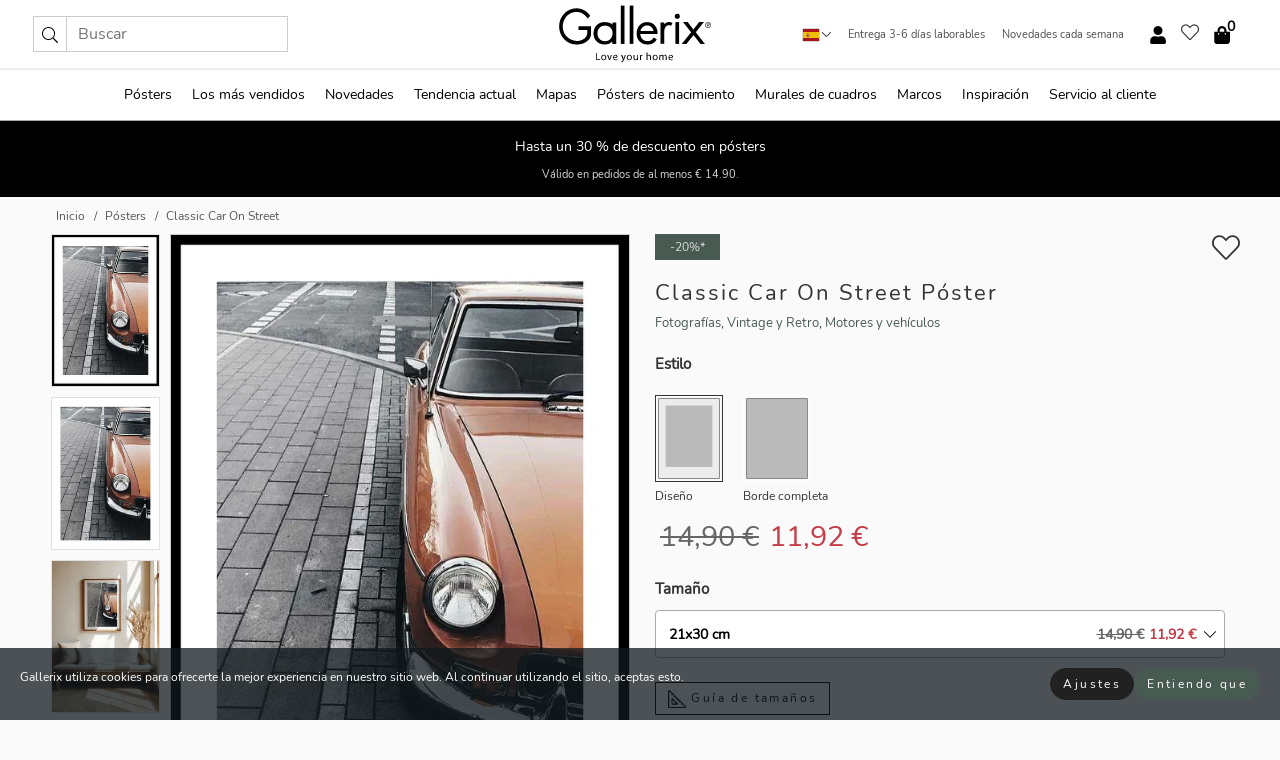

--- FILE ---
content_type: text/html; charset=UTF-8
request_url: https://gallerix.es/poster/3941-classic-car-on-street
body_size: 20639
content:
<!DOCTYPE html>
<html lang="es-ES">

<head><script>(function(w,i,g){w[g]=w[g]||[];if(typeof w[g].push=='function')w[g].push(i)})
(window,'GTM-NKPLNM7','google_tags_first_party');</script><script>(function(w,d,s,l){w[l]=w[l]||[];(function(){w[l].push(arguments);})('set', 'developer_id.dYzg1YT', true);
		w[l].push({'gtm.start':new Date().getTime(),event:'gtm.js'});var f=d.getElementsByTagName(s)[0],
		j=d.createElement(s);j.async=true;j.src='/62sa/';
		f.parentNode.insertBefore(j,f);
		})(window,document,'script','dataLayer');</script>
  <title>
    Classic Car On Street Póster | Fotografías | Gallerix.es  </title>
  <meta name="description" content="Póster Classic Car On Street. Primer plano del frontal de un coche clásico naranja con detalles cromados, aparcado en una acera con adoquines grises. Al..." />
  <link rel="preload" href="/node_modules/photoswipe/dist/photoswipe.css?v=5.3.3" as="style"
    onload="this.onload=null;this.rel='stylesheet'">
  <!-- <link rel="preload" href="/node_modules/photoswipe/dist/default-skin/default-skin.css" as="style" onload="this.onload=null;this.rel='stylesheet'"> -->

  <meta property="og:title" content="Classic Car On Street">
  <meta property="og:description"
    content="Primer plano del frontal de un coche clásico naranja con detalles cromados, aparcado en una acera con adoquines grises. Al fondo se aprecia una carretera asfaltada y líneas marcadas. Póster detallado con un toque urbano que encaja en un pasillo o sala de estar y le da un carácter atemporal.">
  <meta property="og:type" content="product">
  <meta property="og:url" content="https://gallerix.es/poster/3941-classic-car-on-street">
  <meta property="og:site_name" content="Gallerix.es">
  <meta property="product:retailer_item_id" content="3941">
  <meta property="product:availability" content="instock">

  <link rel="alternate" hreflang="sv-se" href="https://gallerix.se/poster/3941-classic-car-on-street"><link rel="alternate" hreflang="de-de" href="https://gallerix.de/poster/3941-classic-car-on-street"><link rel="alternate" hreflang="da-dk" href="https://gallerix-home.dk/plakat/3941-classic-car-on-street"><link rel="alternate" hreflang="en-gb" href="https://gallerix.co.uk/poster/3941-classic-car-on-street"><link rel="alternate" hreflang="fi-fi" href="https://gallerix.fi/juliste/3941-classic-car-on-street"><link rel="alternate" hreflang="nl-nl" href="https://gallerix.nl/poster/3941-classic-car-on-street"><link rel="alternate" hreflang="de-at" href="https://gallerix.at/poster/3941-classic-car-on-street"><link rel="alternate" hreflang="pl-pl" href="https://gallerix.pl/plakat/3941-classic-car-on-street"><link rel="alternate" hreflang="fr-fr" href="https://gallerix.fr/affiche/3941-classic-car-on-street"><link rel="alternate" hreflang="es-es" href="https://gallerix.es/poster/3941-classic-car-on-street"><link rel="alternate" hreflang="cs-cz" href="https://gallerix.cz/plakat/3941-classic-car-on-street"><link rel="alternate" hreflang="it-it" href="https://gallerix.it/poster-stampe/3941-classic-car-on-street"><link rel="alternate" hreflang="en-ie" href="https://gallerix.ie/poster/3941-classic-car-on-street"><link rel="alternate" hreflang="nl-be" href="https://gallerix.be/poster/3941-classic-car-on-street"><link rel="alternate" hreflang="hu-hu" href="https://gallerix.hu/poszter/3941-classic-car-on-street"><link rel="alternate" hreflang="sk-sk" href="https://gallerix.sk/plagat/3941-classic-car-on-street"><link rel="alternate" hreflang="de-ch" href="https://gallerix.ch/poster/3941-classic-car-on-street"><link rel="alternate" hreflang="pt-pt" href="https://gallerix.pt/poster/3941-classic-car-on-street"><link rel="alternate" hreflang="fr-lu" href="https://gallerix.lu/affiche/3941-classic-car-on-street"><link rel="alternate" hreflang="nb-no" href="https://gallerix-home.no/plakat/3941-classic-car-on-street"><link rel="alternate" hreflang="et-ee" href="https://gallerix.ee/poster/3941-classic-car-on-street"><link rel="alternate" hreflang="lv-lv" href="https://gallerix.lv/plakats/3941-classic-car-on-street"><link rel="alternate" hreflang="lt-lt" href="https://gallerix.lt/plakatas/3941-classic-car-on-street"><link rel="alternate" hreflang="ro-ro" href="https://gallerix.ro/poster/3941-classic-car-on-street">
  <!-- PRECONNECTS -->

<!-- <link href="https://www.googletagmanager.com" rel="preconnect">
<link href="https://googleads.g.doubleclick.net" rel="preconnect">
<link href="https://www.google-analytics.com" rel="preconnect"> -->

<!-- <link href="//www.googletagmanager.com" rel="dns-prefetch">
<link href="//googleads.g.doubleclick.net" rel="dns-prefetch">
<link href="//www.google-analytics.com" rel="dns-prefetch"> -->


<!-- <link href="https://connect.facebook.net" rel="preconnect">
<link href="//connect.facebook.net" rel="dns-prefetch"> -->
<!-- <link href="https://bat.bing.com" rel="preconnect"> -->
<!-- <link href="//bat.bing.com" rel="dns-prefetch"> -->
<!-- <link href="https://e.clarity.ms" rel="preconnect"> -->
<!-- <link href="//e.clarity.ms" rel="dns-prefetch"> -->
<!-- <link href="https://s.pinimg.com" rel="preconnect"> -->
<!-- <link href="//s.pinimg.com" rel="dns-prefetch"> -->

<!-- FONTS -->
<link rel="preload" href="/fonts/Nunito_Sans/NunitoSans-400-latin.woff2" as="font" type="font/woff2" crossorigin>
<link rel="preload" href="/fonts/Nunito_Sans/NunitoSans-400-latin-ext.woff2" as="font" type="font/woff2" crossorigin>
<link rel="preload" href="/fonts/Montserrat/Montserrat-300-latin.woff2" as="font" type="font/woff2" crossorigin>
<link rel="preload" href="/fonts/Montserrat/Montserrat-300-latin-ext.woff2" as="font" type="font/woff2" crossorigin>
<!-- <link rel="preconnect" href="https://fonts.googleapis.com">
<link rel="preconnect" href="https://fonts.gstatic.com" crossorigin>
<link href="https://fonts.googleapis.com/css2?family=Montserrat:wght@300;500&family=Nunito+Sans&display=swap" rel="stylesheet"> -->

<link rel="preload" href="/lib/fontawesome/webfonts/fa-solid-900.woff2" as="font" type="font/woff2" crossorigin>
<link rel="preload" href="/lib/fontawesome/webfonts/fa-light-300.woff2" as="font" type="font/woff2" crossorigin>
<link rel="preload" href="/lib/fontawesome/webfonts/fa-regular-400.woff2" as="font" type="font/woff2" crossorigin>
<!-- <link rel="preload" href="/lib/fontawesome/webfonts/fa-brands-400.woff2" as="font" type="font/woff2" crossorigin> -->


<meta http-equiv="Content-Type" content="text/html; charset=utf-8" />
<meta http-equiv="Content-Language" content="es" />
<meta name="viewport" content="width=device-width, initial-scale=1">
<!-- <meta name="robots" content="INDEX,FOLLOW"/> -->

<link rel="stylesheet" href="/dist/css/bootstrap-grid.min.css" />


<style>
  @font-face{font-family:Montserrat;font-style:normal;font-weight:300;font-display:swap;src:local("Montserrat"),url(/fonts/Montserrat/Montserrat-300-latin-ext.woff2) format("woff2");unicode-range:U+0100-024F,U+0259,U+1E00-1EFF,U+2020,U+20A0-20AB,U+20AD-20CF,U+2113,U+2C60-2C7F,U+A720-A7FF}@font-face{font-family:Montserrat;font-style:normal;font-weight:300;font-display:swap;src:local("Montserrat"),url(/fonts/Montserrat/Montserrat-300-latin.woff2) format("woff2");unicode-range:U+0000-00FF,U+0131,U+0152-0153,U+02BB-02BC,U+02C6,U+02DA,U+02DC,U+2000-206F,U+2074,U+20AC,U+2122,U+2191,U+2193,U+2212,U+2215,U+FEFF,U+FFFD}@font-face{font-family:Montserrat;font-style:normal;font-weight:500;font-display:swap;src:local("Montserrat"),url(/fonts/Montserrat/Montserrat-500.woff2) format("woff2");unicode-range:U+0100-024F,U+0259,U+1E00-1EFF,U+2020,U+20A0-20AB,U+20AD-20CF,U+2113,U+2C60-2C7F,U+A720-A7FF}@font-face{font-family:Montserrat;font-style:normal;font-weight:500;font-display:swap;src:local("Montserrat"),url(/fonts/Montserrat/Montserrat-500.woff2) format("woff2");unicode-range:U+0000-00FF,U+0131,U+0152-0153,U+02BB-02BC,U+02C6,U+02DA,U+02DC,U+2000-206F,U+2074,U+20AC,U+2122,U+2191,U+2193,U+2212,U+2215,U+FEFF,U+FFFD}@font-face{font-family:"Nunito Sans";font-style:normal;font-weight:400;font-display:swap;src:local("Nunito Sans"),url(/fonts/Nunito_Sans/NunitoSans-400-latin-ext.woff2) format("woff2");unicode-range:U+0100-024F,U+0259,U+1E00-1EFF,U+2020,U+20A0-20AB,U+20AD-20CF,U+2113,U+2C60-2C7F,U+A720-A7FF}@font-face{font-family:"Nunito Sans";font-style:normal;font-weight:400;font-display:swap;src:local("Nunito Sans"),url(/fonts/Nunito_Sans/NunitoSans-400-latin.woff2) format("woff2");unicode-range:U+0000-00FF,U+0131,U+0152-0153,U+02BB-02BC,U+02C6,U+02DA,U+02DC,U+2000-206F,U+2074,U+20AC,U+2122,U+2191,U+2193,U+2212,U+2215,U+FEFF,U+FFFD}</style>
<style>
  :root{--orange:coral;--red:#cd1f26;--gallerixGreen:#475b52;--gallerixLightGreen:#a5b3a7;--header-font-family:Montserrat,sans-serif;--text-font-family:"Nunito Sans",sans-serif}*,:after,:before{-moz-box-sizing:border-box;-webkit-box-sizing:border-box;box-sizing:border-box}html{-ms-text-size-adjust:100%;-webkit-text-size-adjust:100%;-webkit-font-smoothing:antialiased}body{margin:0;color:#333;background:#fafafa;font-family:var(--text-font-family);font-size:14px}svg:not(:root){overflow:hidden}a{color:var(--gallerixGreen);text-decoration:none;background-color:transparent}.icon{display:inline-block;width:1em;height:1em;stroke-width:0;stroke:currentColor;fill:currentColor;pointer-events:none;line-height:1}.btn{position:relative;display:inline-block;outline:0;z-index:1;padding:.5em 1em;border-radius:0;font-size:12px;text-align:center;letter-spacing:.2em;font-family:var(--text-font-family);font-weight:400;text-decoration:none;cursor:pointer}.btn--big{text-transform:uppercase;padding:1.6em 2.4em}.btn--round{border-radius:18px;font-family:var(--text-font-family);padding:5px 15px}.topbar__left,.topbar__right{height:100%;display:flex;align-items:center}.topbar__right{justify-content:flex-end}.topbar-mobile-menu{display:flex;align-items:center;gap:.8em}@media only screen and (min-width:768px){.topbar-mobile-menu{display:none}}#hamburger-nav-icon{width:25px;height:20px;position:relative;margin:14px auto 10px 10px;-webkit-transform:rotate(0);-moz-transform:rotate(0);-o-transform:rotate(0);transform:rotate(0);-webkit-transition:.5s ease-in-out;-moz-transition:.5s ease-in-out;-o-transition:.5s ease-in-out;transition:.5s ease-in-out;cursor:pointer;z-index:1001}#hamburger-nav-icon span{display:block;position:absolute;height:1px;width:100%;background:#222;border-radius:1px;opacity:1;left:0;-webkit-transform:rotate(0);-moz-transform:rotate(0);-o-transform:rotate(0);transform:rotate(0);-webkit-transition:.25s ease-in-out;-moz-transition:.25s ease-in-out;-o-transition:.25s ease-in-out;transition:.25s ease-in-out}.hover-menu{position:relative;text-align:center;display:flex;align-items:center;float:right;padding:0;margin:0;height:100%}.hover-button{padding:0 8px;position:relative;z-index:10;display:block;width:100%;height:100%;cursor:pointer;-webkit-backface-visibility:hidden;backface-visibility:hidden;color:#000}.hover-panel{overflow:auto;position:fixed;width:480px;max-width:90%;height:auto;min-height:100%;top:0;bottom:0;padding:0;text-align:left;background:#fff;z-index:1266;-webkit-overflow-scrolling:touch;transition:all .6s cubic-bezier(.2,1,.3,1);color:#333}.hover-panel-right{right:-480px;border-left:1px solid #333}.items-in-cart{position:absolute;right:2px;top:-8px;font-weight:700;font-family:var(--text-font-family)}.site-menu{padding:0;list-style:none;width:100%;margin:0}.site-menu>li{display:inline-block;color:#000}.site-menu a{color:#000}.site-menu a:hover{text-decoration:none}.site-menu>li>a{margin:0 8px;line-height:50px;display:block}.site-menu .main-sub-container{background:#fff;position:absolute;left:0;top:51px;z-index:75;width:100%;text-align:left;background:#fefefe;display:none;color:#000;padding-bottom:15px;border-top:2px solid #ccc;border-bottom:2px solid #ccc;box-shadow:inset 0 10px 22px -23px rgba(0,0,0,.75)}.site-menu .main-sub-container.show{display:block}.main-sub-container .sub-container-wrapper{display:flex;flex-direction:column;justify-content:space-around}.site-menu .main-sub-container>div{padding:0 20px}.site-menu .main-sub-container .top-horizontal{display:flex;padding:20px;margin-bottom:20px;border-bottom:1px solid #ccc}.site-menu .main-sub-container .bottom-horizontal{display:flex}.site-menu .top-horizontal a{font-weight:700;margin-right:20px}.site-menu a:hover{color:#999}.site-menu>li:before{position:absolute;bottom:0;content:" ";border-right:7px solid transparent;border-bottom:7px solid #ccc;border-left:7px solid transparent;transform:translateX(-50%);width:0;height:0;opacity:0}.site-menu>li:hover:before{opacity:.9}.site-menu .main-sub-container ul{list-style:none;padding:0;padding:0 25px;border-left:1px solid #ccc}.site-menu .main-sub-container ul:first-child{border-left:none}.site-menu .main-sub-container ul.extend-prev-ul{padding-top:40px;border-left:none}.site-menu .main-sub-container ul .sub-heading{font-weight:700;padding:10px 0}.topbar .web-logo img{height:76px}.country-selector__overlay{position:fixed;top:0;bottom:0;left:0;right:0;z-index:10;display:none;background:0 0}.country-selector .icon--chevron-up{font-size:.6rem;transform:rotate(180deg)}.flag-icon{width:16px;height:12px;box-shadow:0 0 1px #000}.country-list{opacity:0;position:absolute;z-index:-1;top:100%;right:0}.camp-mark{display:inline-block;padding:4px 15px;background-color:var(--gallerixGreen);background-position:initial;background-repeat:initial;background:var(--gallerixGreen);color:#ddd;font-size:11px;text-transform:uppercase}.camp-mark.product-page{margin-bottom:20px;margin-right:10px;font-size:12px}.header-search{border:1px solid #d9d9d9;display:flex;align-items:center}.header-search__btn{background:0 0;border:0;font-size:1rem;padding:0 .5em}.header-search__input{background:0 0;border:0;font-size:1rem;padding:.3em .7em;border-left:1px solid #d9d9d9;outline:transparent}.input-group{position:relative;display:-ms-flexbox;display:flex;-ms-flex-wrap:wrap;flex-wrap:wrap;-ms-flex-align:stretch;align-items:stretch;width:100%}.label-inv-term{position:absolute;left:-9999px}.gallery-search-input-group .input-group-prepend{background-color:#fff;font-size:16px}.gallery-search-input-group .form-control,.gallery-search-input-group .input-group-prepend{border-color:#ccc;border-radius:1px;font-size:16px}.input-group-prepend{margin-right:-1px}.input-group-append,.input-group-prepend{display:-ms-flexbox;display:flex}.input-group>.input-group-append:last-child>.btn:not(:last-child):not(.dropdown-toggle),.input-group>.input-group-append:last-child>.input-group-text:not(:last-child),.input-group>.input-group-append:not(:last-child)>.btn,.input-group>.input-group-append:not(:last-child)>.input-group-text,.input-group>.input-group-prepend>.btn,.input-group>.input-group-prepend>.input-group-text{border-top-right-radius:0;border-bottom-right-radius:0}.gallery-search-input-group .input-group-prepend,.gallery-search-input-group .input-group-text{background-color:#fff;font-size:12px}.input-group-text{display:-ms-flexbox;display:flex;-ms-flex-align:center;align-items:center;padding:.375rem .75rem;margin-bottom:0;font-size:1rem;font-weight:400;line-height:1.5;color:#495057;text-align:center;white-space:nowrap;background-color:#e9ecef;border:1px solid #ced4da;border-radius:.25rem}.form-control{display:block;width:100%;height:calc(1.5em + .75rem + 2px);padding:.375rem .75rem;font-size:1rem;font-weight:400;line-height:1.5;color:#495057;background-color:#fff;background-clip:padding-box;border:1px solid #ced4da;border-radius:.25rem;transition:border-color .15s ease-in-out,box-shadow .15s ease-in-out}.input-group>.custom-file,.input-group>.custom-select,.input-group>.form-control,.input-group>.form-control-plaintext{position:relative;-ms-flex:1 1 auto;flex:1 1 auto;width:1%;min-width:0;margin-bottom:0}.float-left{float:left}@media (max-width:992px){.navbar-left,.navbar-right{display:none}.navbar{position:absolute;left:-1000px}.site-menu .top-horizontal a{margin-bottom:8px}.topbar{top:0;left:0;height:45px;width:100%;z-index:1205;background:#fff;border-bottom:1px solid #ccc;text-align:center}.topbar.row{margin:0}.topbar .web-logo img{height:32px;text-align:center}.site-menu{position:fixed;width:480px;max-width:90%;height:auto;min-height:100%;top:45px;bottom:0;padding:0 0 45px 0;text-align:left;background:#fff;z-index:1011;overflow-y:scroll;-webkit-overflow-scrolling:touch;transition:all .6s cubic-bezier(.2,1,.3,1);color:#333;left:-480px;border-right:1px solid #333}.site-menu.panel-active{left:-16px}.site-menu>li{display:block;padding-left:16px;position:relative;border-bottom:1px solid #eee}.site-menu li a{display:block}.site-menu li .main-sub-container{transition:all linear .2s;display:none}.site-menu>li.active .main-sub-container{display:block}.site-menu .main-sub-container .bottom-horizontal,.site-menu .main-sub-container .top-horizontal{flex-direction:column;padding:11px 0 11px 10px;margin-bottom:7px}.site-menu .main-sub-container ul{min-height:0}.site-menu .main-sub-container ul.extend-prev-ul{padding-top:0}.site-menu li .main-sub-container+i{position:absolute;right:13px;top:18px;transition:all linear .2s}.site-menu li.active .main-sub-container+i{transform:rotate(180deg)}.site-menu .main-sub-container{border:none;position:relative;padding:3px 0;top:0;left:0}.site-menu>li:before{display:none}.site-menu .main-sub-container ul{border-left:none;padding:0 0 0 7px;margin-left:3px;float:none}.search-form{width:100%;position:absolute;top:-100px;left:0;background:#fff}.search-form.active{top:45px;border-bottom:1px solid #eee;padding:13px 10px}n-sub-container ul li{padding:5px 0}.site-menu>li .navbar-text{width:100%;display:block;padding:0}}.top-menu-icon{font-size:18px}@media (min-width:768px){header .navbar-right ul{opacity:1}}.heading{letter-spacing:.2em;text-transform:uppercase;font-weight:300;font-family:var(--header-font-family)}.line-header,h2.header{position:relative;color:#303030;font-size:16px;margin:50px 0 30px;width:100%}.line-header:before,h2.header:before{content:"";display:block;border-top:solid 1px #c1c1c1;width:100%;height:1px;position:absolute;top:50%;z-index:1}.line-header span,h2.header span{background:#fafafa;padding:0 20px;position:relative;z-index:5}.text-center{text-align:center!important}.jumbo{width:100%;height:25vh;align-items:center;justify-content:center;display:flex;position:relative}@media only screen and (min-width:576px){.jumbo{height:45vh}}@media only screen and (min-width:768px){.jumbo{height:calc(100vh - 172px)}}.jumbo--fs{height:calc(100vh - 172px)}.jumbo--fs .jumbo__shield{display:flex!important}.jumbo__img{position:absolute;width:100%;height:100%;object-fit:cover;top:0;right:0;bottom:0;left:0;z-index:-1}.jumbo__shield{flex-direction:column;color:#fff;text-align:center;padding:25px;background:rgba(0,0,0,.3);display:none}@media only screen and (min-width:768px){.jumbo__shield{padding:100px;display:flex!important}}.jumbo__shield .heading,.jumbo__shield p{margin-bottom:15px}@media only screen and (min-width:768px){.jumbo__shield{padding:100px}}.jumbo small{font-size:.95rem;font-weight:400}@media only screen and (min-width:768px){.jumbo small{font-size:.75rem}}.jumbo__title{font-size:1.2rem;font-weight:400}@media only screen and (min-width:768px){.jumbo__title{font-size:1.8rem;font-weight:300}}.jumbo__btn{margin-top:1em}.usp-banner{background:#fff;text-align:center;color:#4d4d4d;font-size:.7rem}.usp-banner--mobile{display:block;border-bottom:1px solid #eee}@media only screen and (min-width:992px){.usp-banner--mobile{display:none}}.usp-banner--desktop{display:none}@media only screen and (min-width:992px){.usp-banner--desktop{display:block;margin-right:1em}}.usp-banner>ul{display:inline-block;margin:0;padding:0}.usp-banner>ul>li{display:inline-block;padding:0 7px;line-height:35px}.info-banner{text-align:center;width:100%;z-index:72}.info-banner__item{width:100%;z-index:0;font-size:1rem;display:none;z-index:1;line-height:28px;padding:10px 0}@media only screen and (min-width:768px){.info-banner__item{line-height:31px}}.info-banner__item--active{display:block!important}.campaign-marks{display:flex;justify-content:center;margin-bottom:5px}.gallery-list,.product-item{position:relative;padding:0 1px;font-size:11px;margin:10px 0;padding:0 6px;display:flex;flex-direction:column}@media only screen and (min-width:768px){.product-item{padding:0 2%}}.product-item__details{margin-top:auto;display:flex;justify-content:space-between;text-align:center;position:relative}.product-item__details .list-info{flex:1 1 auto;max-width:100%}@media (min-width:768px){.product-item__details .list-fav{position:absolute;right:2px;top:0}}.product-item__img{margin-bottom:10px;position:relative;padding-bottom:140.1%;height:0}.product-item__img img{border:1px solid #ccc;max-width:100%;width:100%;height:auto;position:absolute;top:0;right:0;bottom:0;left:0;margin:auto}.product-item__img img.crossfadebottom{position:absolute;opacity:0;transition:all .3s ease-in}.product-item__title{color:#333;font-size:.9rem;margin:0;line-height:1.5rem;overflow:hidden;text-overflow:ellipsis;white-space:nowrap}.star-rating-holder{display:flex}.star-rating-holder .star{width:26px;height:26px;margin-right:1px;color:#000;display:flex;align-items:center}.star-rating-holder .star-small{padding:3px 3px;font-size:18px}.star-rating-holder .star-medium{padding:3px 5px;font-size:25px}.star-rating-holder .star-large{padding:8px 15px;font-size:25px}.container,.container-fluid,.container-lg,.container-md,.container-sm,.container-xl{width:100%;padding-right:15px;padding-left:15px;margin-right:auto;margin-left:auto}.d-flex{display:flex}.fa,.fab,.fad,.fal,.far,.fas{-moz-osx-font-smoothing:grayscale;-webkit-font-smoothing:antialiased;display:inline-block;font-style:normal;font-variant:normal;text-rendering:auto;line-height:1}.fa,.fas{font-family:'Font Awesome 5 Pro';font-weight:900}.fal{font-family:'Font Awesome 5 Pro';font-weight:300}.fab{font-family:'Font Awesome 5 Brands';font-weight:400}.fa-fw{text-align:center;width:1.25em}.slider{position:relative;margin-left:-15px;margin-right:-15px}@media only screen and (min-width:768px){.slider{margin-left:0;margin-right:0}}.slider__frame{overflow:hidden}.slider__wrapper{overflow-x:scroll;padding-left:15px;margin-left:0;margin-right:0}@media only screen and (min-width:768px){.slider__wrapper{padding-left:15px;margin-left:-15px;margin-right:-15px}}.slider__wrapper::-webkit-scrollbar{display:none}.slider__list{display:flex;list-style-type:none;margin:0;padding:0;position:relative}.slider__item{width:47%;padding:0 15px 0 0!important;flex-shrink:0}@media only screen and (min-width:768px){.slider__item{width:16.6666666667%}}.slider__btn{display:none;position:absolute;top:50%;transform:translateY(-50%);z-index:1;font-size:25px;background:0 0;border:0}@media only screen and (min-width:768px){.slider__btn{display:flex}}.slider__btn--prev{left:0;transform:rotate(-90deg)}@media only screen and (min-width:1300px){.slider__btn--prev{left:-75px}}.slider__btn--next{right:0;transform:rotate(90deg)}@media only screen and (min-width:1300px){.slider__btn--next{right:-75px}}.breadcrumbs{margin:10px 0 15px;padding:0}.breadcrumbs a{color:#565656}.breadcrumbs>li{color:#565656;display:inline-block;font-size:12px}.breadcrumbs>li:first-child:before{content:"";margin:0}.breadcrumbs>li:before{font-family:var(--text-font-family);content:"/";margin:0 5px}</style>


  <link rel="canonical" href="https://gallerix.es/poster/3941-classic-car-on-street" />

<link rel="icon" type="image/png" href="https://gallerix.es/img/favicon.png?1" />
<link rel="apple-touch-icon" href="https://gallerix.es/img/favicon.png?1"/>
<link rel="icon" type="image/svg+xml" href="https://gallerix.es/img/favicon.svg?1" />
<link rel="preload" href="/vendor/twbs/bootstrap/dist/css/bootstrap.min.css" as="style" onload="this.onload=null;this.rel='stylesheet'">
<noscript><link rel="stylesheet" href="/vendor/twbs/bootstrap/dist/css/bootstrap.min.css"></noscript>

<!-- <link rel="stylesheet" href="/lib/fontawesome/css/all.min.css" /> -->



<link rel="preload" href="/lib/fontawesome/css/bare.min.css?rel=1766144796396" as="style" onload="this.onload=null;this.rel='stylesheet'">
<noscript><link rel="stylesheet" href="/lib/fontawesome/css/bare.min.css?rel=1766144796396"></noscript>


<link rel="stylesheet" href="/dist/css/style.min.css?rel=1766144796396" />


<script>
const siteSettings = {
  locale: "es_ES",
  currencyCode: "EUR",
  countryCode: "es",
  languageCode: "es",
  clerkKey: "xgNyo3Wmu6BilkHlCHVGP5M9w5djEvul",
  vatPercentage: 21.00,
  siteUrl: "https://gallerix.es",
};

const visitor = {
  uniqid: "B6vS0TBowVYPa5aBn8BzbZaHf",
};

const locale = "es_ES";
</script>

<script>
window.dataLayer = window.dataLayer || [];
</script>

<script>
  function gtag(){
    window.dataLayer.push(arguments);
  }
</script>

<!-- Google Tag Manager -->
<script>
(function(w,d,s,l,i){w[l]=w[l]||[];w[l].push({'gtm.start':
new Date().getTime(),event:'gtm.js'});var f=d.getElementsByTagName(s)[0],
j=d.createElement(s),dl=l!='dataLayer'?'&l='+l:'';j.async=true;j.src=
'https://www.googletagmanager.com/gtm.js?id='+i+dl;f.parentNode.insertBefore(j,f);
})(window,document,'script','dataLayer','GTM-NKPLNM7');
</script>
<!-- End Google Tag Manager -->


<!-- Facebook Pixel Code
<script>
    !function(f,b,e,v,n,t,s){if(f.fbq)return;n=f.fbq=function(){n.callMethod?
    n.callMethod.apply(n,arguments):n.queue.push(arguments)};if(!f._fbq)f._fbq=n;
    n.push=n;n.loaded=!0;n.version='2.0';n.queue=[];t=b.createElement(e);t.async=!0;
    t.src=v;s=b.getElementsByTagName(e)[0];s.parentNode.insertBefore(t,s)}(window,
    document,'script','https://connect.facebook.net/en_US/fbevents.js');
    fbq('init', '337926019941974'); // Insert your pixel ID here.
    fbq('track', 'PageView');
</script>
<noscript><img height="1" width="1" style="display:none" src="https://www.facebook.com/tr?id=337926019941974&ev=PageView&noscript=1"/></noscript>
DO NOT MODIFY -->
<!-- End Facebook Pixel Code -->

<!-- Pinterest Tag -->
<!-- <script>
!function(e){if(!window.pintrk){window.pintrk = function () {
window.pintrk.queue.push(Array.prototype.slice.call(arguments))};var
  n=window.pintrk;n.queue=[],n.version="3.0";var
  t=document.createElement("script");t.async=!0,t.src=e;var
  r=document.getElementsByTagName("script")[0];
  r.parentNode.insertBefore(t,r)}}("https://s.pinimg.com/ct/core.js");
pintrk('load', '');
pintrk('page');
</script>
<noscript>
<img height="1" width="1" style="display:none;" alt=""
  src="https://ct.pinterest.com/v3/?event=init&tid=&pd[em]=<hashed_email_address>&noscript=1" />
</noscript> -->
<!-- end Pinterest Tag -->

<!-- Bing tag --><!--
<script>
  (function(w,d,t,r,u)
  {
    var f,n,i;
    w[u]=w[u]||[],f=function()
    {
      var o={ti:"137005617"};
      o.q=w[u],w[u]=new UET(o),w[u].push("pageLoad")
    },
    n=d.createElement(t),n.src=r,n.async=1,n.onload=n.onreadystatechange=function()
    {
      var s=this.readyState;
      s&&s!=="loaded"&&s!=="complete"||(f(),n.onload=n.onreadystatechange=null)
    },
    i=d.getElementsByTagName(t)[0],i.parentNode.insertBefore(n,i)
  })
  (window,document,"script","//bat.bing.com/bat.js","uetq");
</script>-->
<!-- End Bing tag -->

<!-- Start of Clerk.io E-commerce Personalisation tool - www.clerk.io -->
<script type="text/javascript">
    (function(w,d){
    var e=d.createElement('script');e.type='text/javascript';e.async=true;
    e.src=(d.location.protocol=='https:'?'https':'http')+'://cdn.clerk.io/clerk.js';
    var s=d.getElementsByTagName('script')[0];s.parentNode.insertBefore(e,s);
    w.__clerk_q=w.__clerk_q||[];w.Clerk=w.Clerk||function(){w.__clerk_q.push(arguments)};
    })(window,document);

    Clerk('config', {
      key: 'xgNyo3Wmu6BilkHlCHVGP5M9w5djEvul',
      visitor: 'B6vS0TBowVYPa5aBn8BzbZaHf',
      debug: {
        enable: false,
        level: 'log'
      }
    });
</script>
<!-- End of Clerk.io E-commerce Personalisation tool - www.clerk.io -->
  <style>
    .favourite-flap{background:#fff;position:fixed;bottom:110px;right:-7px;color:#333;border:1px solid #eee;border-right:none;padding:7px 12px 7px 7px;border-radius:10px 0 0 10px;z-index:500;transition:all .2s ease}.main-product-image img{width:100%}.product-images{padding:0 0 35px 0;display:flex}.main-product-image a{position:relative;display:block;padding-bottom:calc(800 / 571 * 100%)}.main-product-image img{position:absolute;top:0;left:0;width:100%}.main-product-image{order:2;width:80%;padding:0 10px}.product-thumbs{order:1;width:20%;margin-top:0;overflow:hidden;list-style:none;padding:0 0 0 10px}.product-thumbs img{width:100%;border:1px solid #e1e1e1}.product-thumb{min-height:30px;transition:opacity .15s ease-in;width:100%;margin-bottom:10px}.product-thumb:last-child{margin-bottom:0}.product-thumb--portrait img{aspect-ratio:50/70}.product-thumb--landscape img{aspect-ratio:70/50}@media (max-width:767px){.product-images{padding:0 0 20px}.main-product-image{width:80%}.product-thumbs{order:2;width:20%;margin-top:0;padding:0 8px}.product-thumb{width:100%;margin-bottom:10px}.product-thumb:last-child{margin-bottom:0}}.gallery-product-title{font-size:22px;margin-top:0;letter-spacing:2px;font-weight:300}.product-option-img>li:first-child{margin-left:0}.product-option-img>li{float:left;margin:10px;cursor:pointer}.product-option-img span{font-size:12px;display:block;padding-top:5px}.product-option-img img{padding:2px;border:1px solid #fff}.view-frames{width:100%}.product-option__header,.product-options h4{font-weight:700;font-size:15px;margin:20px 0 10px}#btn-add-cart+ul{list-style:none;display:flex;margin:0;padding:0;width:100%;justify-content:space-evenly}#btn-add-cart+ul li{margin:10px 5px}.gallery-price{color:#333;font-weight:300;font-size:40px}  </style>
  <script>
    const productData = {
      id: '3941',
      name: `Classic Car On Street`,
      category: 'poster'
    };
  </script>
</head>

<body itemscope itemtype="http://schema.org/ItemPage">
  <!-- Google Tag Manager (noscript) -->
<noscript><iframe src="https://www.googletagmanager.com/ns.html?id=GTM-NKPLNM7" height="0" width="0" style="display:none;visibility:hidden"></iframe></noscript>
<!-- End Google Tag Manager (noscript) -->
 
<meta itemprop="url" content="https://gallerix.es/poster/3941-classic-car-on-street" />
<header class="navigation ">
  <!-- search dialog -->
  <div class="search-dialog container">
    <section class="search-dialog__body">
      <ul class="search-results" id="clerk-results"></ul>
      <div class="fs-dialog-search-area__no-items flex-center" style="display:none">
        <p>Lamentablemente tu búsqueda no dio resultados.</p>
        <div class="btn btn-outline--white btn--big fs-dialog-search-area__close">Cerrar</div>
      </div>
      <br />
      <br />
      <div class="flex-center">
        <a href="/search" class="btn btn--black btn--big fs-dialog-search-area__btn" style="display:none;">Mostrar todos los resultados</a>
      </div>
    </section>
  </div>
	<div class="topbar brand-area">
		<div class="topbar-left topbar__left">
			<div class="mobile-menu-btn topbar-mobile-menu">
				<div class="topbar-mobile-menu__btn" id="menu-btn">
					<div id="hamburger-nav-icon">
						<span></span>
						<span></span>
						<span></span>
						<span></span>
					</div>
				</div>
				<div class="topbar-mobile-menu__search open-search">
					<img src="/img/svg-icons/search.svg?47" fetchpriority="high" class="icon icon--search " />				</div>
			</div>

			<div class="search-form">
				<form class="w-70" method="get" action="/search" itemscope itemprop="potentialAction" itemtype="http://schema.org/SearchAction">
					<meta itemprop="target" content="https://gallerix.es/search/?s={s}">
					
                    <div class="header-search">
            <div class="header-search__item">
              <button class="header-search__btn" role="button" aria-label="Buscar"><img src="/img/svg-icons/search.svg?47" fetchpriority="high" class="icon icon--search " /></button>
            </div>
            <input type="text" name="s" class="header-search__item header-search__input" placeholder="Buscar" value="" id="search_inp" itemprop="query-input" autocomplete="off" />
          </div>
          				</form>
			</div>
			
		</div>
		<div class="topbar-center  topbar__center">
			
			<a class="web-logo" href="https://gallerix.es" style="z-index:1;">
				<picture>
					<source srcset="/img/logo_black.svg" media="(max-width:992px)" />
					<img alt="Gallerix logo" src="/img/gallerix_logo_slogan.svg" width="152" height="76" />
				</picture>

			</a>
		</div>
		<div class="topbar-right topbar__right">
		<div class="usp-banner usp-banner--desktop">
			<ul>
				<li>	
					<div class="country-selector">
						
						<svg class="flag-icon"><use xlink:href="/img/flags.svg?23#es" /></svg>
						<img src="/img/svg-icons/chevron-up.svg?47" fetchpriority="high" class="icon icon--chevron-up " />						
						<div class="country-selector__overlay"></div>
						<ul class="country-list">
						<li class="country-list__item"><a href="https://gallerix.be"><svg class="flag-icon"><use xlink:href="/img/flags.svg?23#be" /></svg> België</a></li><li class="country-list__item"><a href="https://gallerix.cz"><svg class="flag-icon"><use xlink:href="/img/flags.svg?23#cz" /></svg> Česká republika</a></li><li class="country-list__item"><a href="https://gallerix-home.dk"><svg class="flag-icon"><use xlink:href="/img/flags.svg?23#dk" /></svg> Danmark</a></li><li class="country-list__item"><a href="https://gallerix.de"><svg class="flag-icon"><use xlink:href="/img/flags.svg?23#de" /></svg> Deutschland</a></li><li class="country-list__item"><a href="https://gallerix.ee"><svg class="flag-icon"><use xlink:href="/img/flags.svg?23#ee" /></svg> Eesti</a></li><li class="country-list__item"><a href="https://gallerix.es"><svg class="flag-icon"><use xlink:href="/img/flags.svg?23#es" /></svg> España</a></li><li class="country-list__item"><a href="https://gallerix.fr"><svg class="flag-icon"><use xlink:href="/img/flags.svg?23#fr" /></svg> France</a></li><li class="country-list__item"><a href="https://gallerix.ie"><svg class="flag-icon"><use xlink:href="/img/flags.svg?23#ie" /></svg> Ireland</a></li><li class="country-list__item"><a href="https://gallerix.it"><svg class="flag-icon"><use xlink:href="/img/flags.svg?23#it" /></svg> Italia</a></li><li class="country-list__item"><a href="https://gallerix.lv"><svg class="flag-icon"><use xlink:href="/img/flags.svg?23#lv" /></svg> Latvija</a></li><li class="country-list__item"><a href="https://gallerix.lt"><svg class="flag-icon"><use xlink:href="/img/flags.svg?23#lt" /></svg> Lietuva</a></li><li class="country-list__item"><a href="https://gallerix.lu"><svg class="flag-icon"><use xlink:href="/img/flags.svg?23#lu" /></svg> Luxembourg</a></li><li class="country-list__item"><a href="https://gallerix.hu"><svg class="flag-icon"><use xlink:href="/img/flags.svg?23#hu" /></svg> Magyarország</a></li><li class="country-list__item"><a href="https://gallerix.nl"><svg class="flag-icon"><use xlink:href="/img/flags.svg?23#nl" /></svg> Nederland</a></li><li class="country-list__item"><a href="https://gallerix-home.no"><svg class="flag-icon"><use xlink:href="/img/flags.svg?23#no" /></svg> Norge</a></li><li class="country-list__item"><a href="https://gallerix.pl"><svg class="flag-icon"><use xlink:href="/img/flags.svg?23#pl" /></svg> Polska</a></li><li class="country-list__item"><a href="https://gallerix.pt"><svg class="flag-icon"><use xlink:href="/img/flags.svg?23#pt" /></svg> Portugal</a></li><li class="country-list__item"><a href="https://gallerix.ro"><svg class="flag-icon"><use xlink:href="/img/flags.svg?23#ro" /></svg> România</a></li><li class="country-list__item"><a href="https://gallerix.ch"><svg class="flag-icon"><use xlink:href="/img/flags.svg?23#ch" /></svg> Schweiz</a></li><li class="country-list__item"><a href="https://gallerix.sk"><svg class="flag-icon"><use xlink:href="/img/flags.svg?23#sk" /></svg> Slovensko</a></li><li class="country-list__item"><a href="https://gallerix.fi"><svg class="flag-icon"><use xlink:href="/img/flags.svg?23#fi" /></svg> Suomi</a></li><li class="country-list__item"><a href="https://gallerix.se"><svg class="flag-icon"><use xlink:href="/img/flags.svg?23#se" /></svg> Sverige</a></li><li class="country-list__item"><a href="https://gallerix.co.uk"><svg class="flag-icon"><use xlink:href="/img/flags.svg?23#gb" /></svg> United Kingdom</a></li><li class="country-list__item"><a href="https://gallerix.at"><svg class="flag-icon"><use xlink:href="/img/flags.svg?23#at" /></svg> Österreich</a></li>						</ul>
					</div>
				</li>
				<li>Entrega 3-6 días laborables</li>
				<li>Novedades cada semana</li>
			</ul>
		</div>
			<ul class="hover-menu">
				<li>
											<div class="hover-button login">
							<img src="/img/svg-icons/solid-user.svg?47" fetchpriority="high" class="icon icon--solid-user top-menu-icon" />						</div>
									</li>
				<li>
					<div class="hover-panel-trigger">
						<div class="hover-button favourite-icon">
							<i class="fal fa-fw fa-heart header-fav top-menu-icon"></i>
						</div>
						<div class="hover-panel hover-panel-right slide-in-fav">
							<div class="minicart-wrapper">
								<div class="minicart-header">
									<span class="cart-close"><i class="fal fa-fw fa-times"></i></span>
									<h4>Mis favoritos</h4>
									<div></div>
								</div>
								<div class="minicart-body scrollbar">
									<ul class="minicart-items">
										
									</ul>
								</div>
								
								<div class="minicart-footer">
									<div id="fav-share-btn">
										<button class="btn btn--green share-favourite w-100">Comparte tu lista de favoritos</button>
									</div>
									<div id="fav-share-link" class="text-center" style="display:none;">
										<div><strong>Enlace a tus favoritos</strong></div>
										<a href=""></a>
									</div>
								</div>
							</div>
						</div>
					</div>
				</li>
				<li>
					<div class="hover-panel-trigger">
						<div class="hover-button header-cart-btn">
							<img src="/img/svg-icons/shopping-bag.svg?47" fetchpriority="high" class="icon icon--shopping-bag top-menu-icon " />							<span class="items-in-cart">0</span>
						</div>
						<div class="hover-panel hover-panel-right slide-in-cart">
							<div class="minicart-wrapper">
								<div class="minicart-header">
									<span class="cart-close"><i class="fal fa-fw fa-times"></i></span>
									<h4>Carrito</h4>
									<div></div>
								</div>
								<div class="minicart-body scrollbar">
									<ul class="minicart-items">
										
									</ul>
								</div>
								
								<div class="minicart-footer">
									<div class="minicart-total-discount" style="display:none">
										<div>Ahorras</div>
										<div class="minicart-discount-amount">0,00 €</div>
									</div>
									<div class="minicart-total-summary">
										<div>Total</div>
										<div class="minicart-total-sum">0,00 €</div>
									</div>
									
									<a href="https://gallerix.es/checkout" class="btn btn--big btn--green w-100">Caja</a>
									
								</div>
							</div>
						</div>
					</div>
				</li>
			</ul>
		</div>
	</div>

	<div class="navbar">
		<div class="navbar-left">
		</div>
		<div class="navbar-center">
		
			<ul class="site-menu">
				<li>
					<a href="https://gallerix.es/posters" class="menu-item">Pósters</a>
					<div class="main-sub-container">
						<div class="top-horizontal">
							<a href="https://gallerix.es/poster-de-nacimiento/">Pósters de nacimiento</a>
							<a href="https://gallerix.es/mapa/">Mapas</a>
							<a href="https://gallerix.es/posters">Todos los pósters</a>
						</div>
						<div class="bottom-horizontal">
							<ul class="d-md-none d-xl-block">
								<li class="sub-heading"><a href="https://gallerix.es/posters">Listas principales</a></li>
								<li><a href="https://gallerix.es/posters/popular" data-value="">Los más vendidos</a></li>
								<li><a href="https://gallerix.es/posters/news" data-value="">Novedades</a></li>
								<li><a href="https://gallerix.es/posters/trending" data-value="">Tendencia actual</a></li>
							</ul>
							<ul>
								<li class="sub-heading"><a href="https://gallerix.es/posters">Categorías</a></li>
								<li><a href="https://gallerix.es/posters">Todas las categorías</a></li>
								<li><a href="https://gallerix.es/posters/1-abstracto">Abstracto</a></li><li><a href="https://gallerix.es/posters/97-acuarela">Acuarela</a></li><li><a href="https://gallerix.es/posters/21-animales">Animales</a></li><li><a href="https://gallerix.es/posters/45-arte">Arte</a></li><li><a href="https://gallerix.es/posters/26-arte-grafico">Arte gráfico</a></li><li><a href="https://gallerix.es/posters/49-artistas-famosos">Artistas famosos</a></li><li><a href="https://gallerix.es/posters/34-blanco-y-negro">Blanco y negro</a></li><li><a href="https://gallerix.es/posters/109-bocetos-del-estadio">Bocetos del estadio</a></li><li><a href="https://gallerix.es/posters/30-ciudades-y-arquitectura">Ciudades y Arquitectura</a></li><li><a href="https://gallerix.es/posters/116-conceptual-y-surrealista">Conceptual y Surrealista</a></li></ul><ul class="extend-prev-ul"><li><a href="https://gallerix.es/posters/31-cuadros-con-texto">Cuadros con texto</a></li><li><a href="https://gallerix.es/posters/38-cuadros-de-cocina">Cuadros de cocina</a></li><li><a href="https://gallerix.es/posters/58-deportes-y-ejercicio">Deportes y Ejercicio</a></li><li><a href="https://gallerix.es/posters/95-dibujo-de-linea">Dibujo de línea</a></li><li><a href="https://gallerix.es/posters/165-fiestas-festivas">Fiestas festivas</a></li><li><a href="https://gallerix.es/posters/24-fotografias">Fotografías</a></li><li><a href="https://gallerix.es/posters/27-fotos-iconicas">Fotos icónicas</a></li><li><a href="https://gallerix.es/posters/162-gatos">Gatos</a></li><li><a href="https://gallerix.es/posters/166-halloween">Halloween</a></li><li><a href="https://gallerix.es/posters/59-japandi">Japandi</a></li><li><a href="https://gallerix.es/posters/23-moda">Moda</a></li></ul><ul class="extend-prev-ul"><li><a href="https://gallerix.es/posters/96-motores-y-vehiculos">Motores y vehículos</a></li><li><a href="https://gallerix.es/posters/29-naturaleza">Naturaleza</a></li><li><a href="https://gallerix.es/posters/41-navidad">Navidad</a></li><li><a href="https://gallerix.es/posters/2-ninos">Niños</a></li><li><a href="https://gallerix.es/posters/167-pascua">Pascua</a></li><li><a href="https://gallerix.es/posters/163-perros">Perros</a></li><li><a href="https://gallerix.es/posters/156-pinturas-al-oleo">Pinturas al óleo</a></li><li><a href="https://gallerix.es/posters/3-plantas-y-flores">Plantas y Flores</a></li><li><a href="https://gallerix.es/posters/37-vintage-y-retro">Vintage y Retro</a></li>							</ul>
							<ul>
								<li class="sub-heading">Artistas</li>
                                <li>
                  <a href="https://gallerix.es/posters/45-arte">Todos los artistas</a>
                </li>
                <li><a href="https://gallerix.es/posters/50-august-strindberg">August Strindberg</a></li><li><a href="https://gallerix.es/posters/42-bauhaus">Bauhaus</a></li><li><a href="https://gallerix.es/posters/44-claude-monet">Claude Monet</a></li><li><a href="https://gallerix.es/posters/47-gustav-klimt">Gustav Klimt</a></li><li><a href="https://gallerix.es/posters/46-hilma-af-klint">Hilma af Klint</a></li><li><a href="https://gallerix.es/posters/51-john-bauer">John Bauer</a></li><li><a href="https://gallerix.es/posters/39-pablo-picasso">Pablo Picasso</a></li><li><a href="https://gallerix.es/posters/79-sanna-wieslander">Sanna Wieslander</a></li><li><a href="https://gallerix.es/posters/55-vincent-van-gogh">Vincent van Gogh</a></li><li><a href="https://gallerix.es/posters/43-william-morris">William Morris</a></li>							</ul>
              
              							<ul>
								<li class="sub-heading">Temporadas</li>
                <li><a href="https://gallerix.es/posters/48-invierno">Invierno</a></li><li><a href="https://gallerix.es/posters/52-otono">Otoño</a></li><li><a href="https://gallerix.es/posters/53-primavera">Primavera</a></li><li><a href="https://gallerix.es/posters/54-verano">Verano</a></li>							</ul>
              <ul>
								<li class="sub-heading">Colecciones esenciales</li>

                <li><a href="https://gallerix.es/posters/172-coleccion-non-violence">Colección Non-Violence</a></li>							</ul>
						</div>
					</div>
					<i class="fas fa-fw fa-angle-down d-block d-md-none"></i>
				</li>
				<li>
					<a href="https://gallerix.es/posters/popular" class="menu-item">Los más vendidos</a>
				</li>
				<li>
					<a href="https://gallerix.es/posters/news" class="menu-item">Novedades</a>
				</li>
				<li>
					<a href="https://gallerix.es/posters/trending" class="menu-item">Tendencia actual</a>
				</li>
				<li>
					<a href="https://gallerix.es/mapa/" class="menu-item">Mapas</a>
				</li>
				<li>
					<a href="https://gallerix.es/poster-de-nacimiento/" class="menu-item">Pósters de nacimiento</a>
				</li>
        <li>
					<a href="https://gallerix.es/murales-de-cuadros" class="menu-item">Murales de cuadros</a>
				</li>
				<li>
					<a href="https://gallerix.es/marcos" class="menu-item">Marcos</a>
					<div class="main-sub-container">
						<div class="bottom-horizontal">
							<ul>
								<li class="sub-heading"><a href="https://gallerix.es/marcos">Tamaño</a></li>
								<li><a href="https://gallerix.es/marcos">Todos los tamaños</a></li>
								<li><a href="https://gallerix.es/marcos/size-21x30">21x30 cm</a></li><li><a href="https://gallerix.es/marcos/size-30x40">30x40 cm</a></li><li><a href="https://gallerix.es/marcos/size-50x70">50x70 cm</a></li><li><a href="https://gallerix.es/marcos/size-70x100">70x100 cm</a></li><li><a href="https://gallerix.es/marcos/size-100x140">100x140 cm</a></li>							</ul>
              <ul>
								<li class="sub-heading"><a href="https://gallerix.es/marcos">Material</a></li>
								<li><a href="https://gallerix.es/marcos/marcos-de-madera">Madera</a></li><li><a href="https://gallerix.es/marcos/marcos-de-metal">Metal</a></li>							</ul>
              <ul>
								<li class="sub-heading"><a href="https://gallerix.es/marcos">Color</a></li>
								<li><a href="https://gallerix.es/marcos/marcos-negros">Negro</a></li><li><a href="https://gallerix.es/marcos/marcos-blancos">Blanco</a></li><li><a href="https://gallerix.es/marcos/marcos-de-cobre">Cobre</a></li><li><a href="https://gallerix.es/marcos/marcos-de-plata">Plata</a></li><li><a href="https://gallerix.es/marcos/marcos-oro">Oro</a></li><li><a href="https://gallerix.es/marcos/marcos-de-roble">Roble</a></li><li><a href="https://gallerix.es/marcos/marcos-madera-nogal">Marrón</a></li><li><a href="https://gallerix.es/marcos/marcos-rojos">Rojo</a></li><li><a href="https://gallerix.es/marcos/marcos-amarillos">Amarillo</a></li><li><a href="https://gallerix.es/marcos/marcos-azules">Azul</a></li><li><a href="https://gallerix.es/marcos/marcos-verdes">Verde</a></li>							</ul>
							<ul>
								<li class="sub-heading"><a href="https://gallerix.es/accesorios">Accesorios</a></li>
																<li><a href="https://gallerix.es/accesorios/2190-ganchos-para-colgar">Gancho para cuadros</a></li>
							</ul>
						</div>

					</div>
					<i class="fas fa-fw fa-angle-down d-block d-md-none"></i>
				</li>
				
				<!-- <li>
					<a href="https://gallerix.es/fotokollage" class="menu-item"></a>
				</li> -->
				<li>
					<a href="https://gallerix.es/blog" class="menu-item">Inspiración</a>
					<div class="main-sub-container">
						<div class="top-horizontal">
							<a href="https://gallerix.es/community">Instafeed</a>
							<a href="https://gallerix.es/blog">Blog</a>
						</div>
					</div>
					<i class="fas fa-fw fa-angle-down d-block d-md-none"></i>
				</li>	
				<li>
					<a href="https://gallerix.es/customer-service" class="menu-item">Servicio al cliente</a>
					<div class="main-sub-container">
						<div class="top-horizontal">
							<a href="https://gallerix.es/customer-service">Contáctanos</a>
							<a href="https://gallerix.es/faq">Preguntas frecuentes</a>
							<a href="https://gallerix.es/refunds">Reclamaciones</a>
                              <a href="https://gallerix.es/register">Hazte miembro</a>
                <a href="https://gallerix.es/register-business">Cliente comercial</a>
              							<a href="https://gallerix.es/gift-card">Tarjeta de regalo</a>

						</div>
					</div>
					<i class="fas fa-fw fa-angle-down d-block d-md-none"></i>
				</li>
							</ul>
		</div>
		<div class="navbar-right">

		</div>
		<!-- earlier placement  -->
	</div>
</header>
<div class="header-ghost"></div>

<div class="usp-banner usp-banner--mobile">
	<ul>
		<li>Entrega 3-6 días laborables</li>
		<li>Novedades cada semana</li>
		
		<li>
			<div class="country-selector">
						
				<svg class="flag-icon"><use xlink:href="/img/flags.svg?23#es" /></svg>
				<i class="fal fa-fw fa-angle-down"></i>
				
				<div class="country-selector__overlay"></div>
				<ul class="country-list">
				<li class="country-list__item"><a href="https://gallerix.be"><svg class="flag-icon"><use xlink:href="/img/flags.svg?23#be" /></svg> België</a></li><li class="country-list__item"><a href="https://gallerix.cz"><svg class="flag-icon"><use xlink:href="/img/flags.svg?23#cz" /></svg> Česká republika</a></li><li class="country-list__item"><a href="https://gallerix-home.dk"><svg class="flag-icon"><use xlink:href="/img/flags.svg?23#dk" /></svg> Danmark</a></li><li class="country-list__item"><a href="https://gallerix.de"><svg class="flag-icon"><use xlink:href="/img/flags.svg?23#de" /></svg> Deutschland</a></li><li class="country-list__item"><a href="https://gallerix.ee"><svg class="flag-icon"><use xlink:href="/img/flags.svg?23#ee" /></svg> Eesti</a></li><li class="country-list__item"><a href="https://gallerix.es"><svg class="flag-icon"><use xlink:href="/img/flags.svg?23#es" /></svg> España</a></li><li class="country-list__item"><a href="https://gallerix.fr"><svg class="flag-icon"><use xlink:href="/img/flags.svg?23#fr" /></svg> France</a></li><li class="country-list__item"><a href="https://gallerix.ie"><svg class="flag-icon"><use xlink:href="/img/flags.svg?23#ie" /></svg> Ireland</a></li><li class="country-list__item"><a href="https://gallerix.it"><svg class="flag-icon"><use xlink:href="/img/flags.svg?23#it" /></svg> Italia</a></li><li class="country-list__item"><a href="https://gallerix.lv"><svg class="flag-icon"><use xlink:href="/img/flags.svg?23#lv" /></svg> Latvija</a></li><li class="country-list__item"><a href="https://gallerix.lt"><svg class="flag-icon"><use xlink:href="/img/flags.svg?23#lt" /></svg> Lietuva</a></li><li class="country-list__item"><a href="https://gallerix.lu"><svg class="flag-icon"><use xlink:href="/img/flags.svg?23#lu" /></svg> Luxembourg</a></li><li class="country-list__item"><a href="https://gallerix.hu"><svg class="flag-icon"><use xlink:href="/img/flags.svg?23#hu" /></svg> Magyarország</a></li><li class="country-list__item"><a href="https://gallerix.nl"><svg class="flag-icon"><use xlink:href="/img/flags.svg?23#nl" /></svg> Nederland</a></li><li class="country-list__item"><a href="https://gallerix-home.no"><svg class="flag-icon"><use xlink:href="/img/flags.svg?23#no" /></svg> Norge</a></li><li class="country-list__item"><a href="https://gallerix.pl"><svg class="flag-icon"><use xlink:href="/img/flags.svg?23#pl" /></svg> Polska</a></li><li class="country-list__item"><a href="https://gallerix.pt"><svg class="flag-icon"><use xlink:href="/img/flags.svg?23#pt" /></svg> Portugal</a></li><li class="country-list__item"><a href="https://gallerix.ro"><svg class="flag-icon"><use xlink:href="/img/flags.svg?23#ro" /></svg> România</a></li><li class="country-list__item"><a href="https://gallerix.ch"><svg class="flag-icon"><use xlink:href="/img/flags.svg?23#ch" /></svg> Schweiz</a></li><li class="country-list__item"><a href="https://gallerix.sk"><svg class="flag-icon"><use xlink:href="/img/flags.svg?23#sk" /></svg> Slovensko</a></li><li class="country-list__item"><a href="https://gallerix.fi"><svg class="flag-icon"><use xlink:href="/img/flags.svg?23#fi" /></svg> Suomi</a></li><li class="country-list__item"><a href="https://gallerix.se"><svg class="flag-icon"><use xlink:href="/img/flags.svg?23#se" /></svg> Sverige</a></li><li class="country-list__item"><a href="https://gallerix.co.uk"><svg class="flag-icon"><use xlink:href="/img/flags.svg?23#gb" /></svg> United Kingdom</a></li><li class="country-list__item"><a href="https://gallerix.at"><svg class="flag-icon"><use xlink:href="/img/flags.svg?23#at" /></svg> Österreich</a></li>				</ul>
			</div>
		</li>
		
	</ul>
</div>


<div class="info-banner " data-interval="5000">
	
			<div class="info-banner__item info-banner__item--active"   style="background:#000000; color:#ffffff;">
        Hasta un ‪30 %‬ de descuento en pósters
        <div class="info-banner__subtext">Válido en pedidos de al menos € 14.90.</div>
      </div></div> <!-- .info-banner -->

<div class="body-overlay"></div>

	<!--<div class="on-site-msg">
		<i class="fal fa-fw fa-times msg-close"></i>
		<p class="title">
			20% de descuento en pósters 		</p>
		<p class="description">
					</p>
		<a href="/register" class="btn btn--big btn-outline--white">Sí, ¡gracias!</a>
	</div>

	<div class="on-site-msg-btn-wrapper">
		<div class="on-site-msg-btn-hide"><i class="fal fa-fw fa-times msg-btn-close"></i></div>
		<div class="on-site-msg-btn">
			Consigue un 20% de descuento en tu primer pedido		</div>
	</div>-->
  <div class="container py-2">
    
	<ul class="breadcrumbs" itemscope itemprop="breadcrumb" itemtype="https://schema.org/BreadcrumbList">
		
		<li itemprop="itemListElement" itemscope itemtype="https://schema.org/ListItem">
			<a href="/" itemprop="item"><span itemprop="name">Inicio</span></a>
			<meta itemprop="position" content="1" />
		</li>
		
		<li itemprop="itemListElement" itemscope itemtype="https://schema.org/ListItem">
			<a href="/posters" itemprop="item"><span itemprop="name">Pósters</span></a>
			<meta itemprop="position" content="2" />
		</li>
		
		<li itemprop="itemListElement" itemscope itemtype="https://schema.org/ListItem">
			<span itemprop="name">Classic Car On Street</span>
			<meta itemprop="position" content="3" />
		</li>
		
	</ul>  </div>
  <div class="container">
        <input type="hidden" name="gallery-id" value="3941" />
    <div class="row">
      <div class="col-12 col-md-6 product-images">
        
        <div class="product-carousel">
          <div class="product-carousel__overflow">
            <ul class="product-carousel__list">
              
          <li class="product-carousel__item">
            <div class="product-item__img">
              <a href="https://img.gallerix.com/product/3941_26954.jpg?width=1080&height=1080&mode=fit&enlarge=true" class="phsw-pop-product" data-pswp-width="571" data-pswp-height="800">
                <img 
            sizes="100%" 
            srcset="https://img.gallerix.com/product/3941_26954.jpg?width=16&mode=max 16w, https://img.gallerix.com/product/3941_26954.jpg?width=32&mode=max 32w, https://img.gallerix.com/product/3941_26954.jpg?width=64&mode=max 64w, https://img.gallerix.com/product/3941_26954.jpg?width=112&mode=max 112w, https://img.gallerix.com/product/3941_26954.jpg?width=176&mode=max 176w, https://img.gallerix.com/product/3941_26954.jpg?width=256&mode=max 256w, https://img.gallerix.com/product/3941_26954.jpg?width=352&mode=max 352w, https://img.gallerix.com/product/3941_26954.jpg?width=464&mode=max 464w, https://img.gallerix.com/product/3941_26954.jpg?width=592&mode=max 592w, https://img.gallerix.com/product/3941_26954.jpg?width=736&mode=max 736w, https://img.gallerix.com/product/3941_26954.jpg?width=896&mode=max 896w"
            src="https://img.gallerix.com/product/3941_26954.jpg?width=896&mode=max 896w" class="img-fluid" alt="Primer plano de un coche clásico naranja aparcado sobre adoquines-12" width="5" height="7"
            fetchpriority="high"
          />
              </a>
            </div>
          </li>
          <li class="product-carousel__item">
            <div class="product-item__img">
              <a href="https://img.gallerix.com/product/3941_26955.jpg?width=1080&height=1080&mode=fit&enlarge=true" class="phsw-pop-product" data-pswp-width="571" data-pswp-height="800">
                <img 
            sizes="100%" 
            srcset="https://img.gallerix.com/product/3941_26955.jpg?width=16&mode=max 16w, https://img.gallerix.com/product/3941_26955.jpg?width=32&mode=max 32w, https://img.gallerix.com/product/3941_26955.jpg?width=64&mode=max 64w, https://img.gallerix.com/product/3941_26955.jpg?width=112&mode=max 112w, https://img.gallerix.com/product/3941_26955.jpg?width=176&mode=max 176w, https://img.gallerix.com/product/3941_26955.jpg?width=256&mode=max 256w, https://img.gallerix.com/product/3941_26955.jpg?width=352&mode=max 352w, https://img.gallerix.com/product/3941_26955.jpg?width=464&mode=max 464w, https://img.gallerix.com/product/3941_26955.jpg?width=592&mode=max 592w, https://img.gallerix.com/product/3941_26955.jpg?width=736&mode=max 736w, https://img.gallerix.com/product/3941_26955.jpg?width=896&mode=max 896w"
            src="https://img.gallerix.com/product/3941_26955.jpg?width=896&mode=max 896w" class="img-fluid" alt="Primer plano de un coche clásico naranja aparcado sobre adoquines-12" width="5" height="7"
            fetchpriority="high"
          />
              </a>
            </div>
          </li>
          <li class="product-carousel__item">
            <div class="product-item__img">
              <a href="https://img.gallerix.com/product/3941_26952.jpg?width=1080&height=1080&mode=fit&enlarge=true" class="phsw-pop-product" data-pswp-width="571" data-pswp-height="800">
                <img 
            sizes="100%" 
            srcset="https://img.gallerix.com/product/3941_26952.jpg?width=16&mode=max 16w, https://img.gallerix.com/product/3941_26952.jpg?width=32&mode=max 32w, https://img.gallerix.com/product/3941_26952.jpg?width=64&mode=max 64w, https://img.gallerix.com/product/3941_26952.jpg?width=112&mode=max 112w, https://img.gallerix.com/product/3941_26952.jpg?width=176&mode=max 176w, https://img.gallerix.com/product/3941_26952.jpg?width=256&mode=max 256w, https://img.gallerix.com/product/3941_26952.jpg?width=352&mode=max 352w, https://img.gallerix.com/product/3941_26952.jpg?width=464&mode=max 464w, https://img.gallerix.com/product/3941_26952.jpg?width=592&mode=max 592w, https://img.gallerix.com/product/3941_26952.jpg?width=736&mode=max 736w, https://img.gallerix.com/product/3941_26952.jpg?width=896&mode=max 896w"
            src="https://img.gallerix.com/product/3941_26952.jpg?width=896&mode=max 896w" class="img-fluid" alt="Primer plano de un coche clásico naranja aparcado sobre adoquines-12" width="5" height="7"
            fetchpriority="high"
          />
              </a>
            </div>
          </li>
          <li class="product-carousel__item">
            <div class="product-item__img">
              <a href="https://img.gallerix.com/product/3941_26953.jpg?width=1080&height=1080&mode=fit&enlarge=true" class="phsw-pop-product" data-pswp-width="571" data-pswp-height="800">
                <img 
            sizes="100%" 
            srcset="https://img.gallerix.com/product/3941_26953.jpg?width=16&mode=max 16w, https://img.gallerix.com/product/3941_26953.jpg?width=32&mode=max 32w, https://img.gallerix.com/product/3941_26953.jpg?width=64&mode=max 64w, https://img.gallerix.com/product/3941_26953.jpg?width=112&mode=max 112w, https://img.gallerix.com/product/3941_26953.jpg?width=176&mode=max 176w, https://img.gallerix.com/product/3941_26953.jpg?width=256&mode=max 256w, https://img.gallerix.com/product/3941_26953.jpg?width=352&mode=max 352w, https://img.gallerix.com/product/3941_26953.jpg?width=464&mode=max 464w, https://img.gallerix.com/product/3941_26953.jpg?width=592&mode=max 592w, https://img.gallerix.com/product/3941_26953.jpg?width=736&mode=max 736w, https://img.gallerix.com/product/3941_26953.jpg?width=896&mode=max 896w"
            src="https://img.gallerix.com/product/3941_26953.jpg?width=896&mode=max 896w" class="img-fluid" alt="Primer plano de un coche clásico naranja aparcado sobre adoquines-12" width="5" height="7"
            fetchpriority="high"
          />
              </a>
            </div>
          </li>
          <li class="product-carousel__item">
            <div class="product-item__img">
              <a href="https://img.gallerix.com/product/3941_47296.jpg?width=1080&height=1080&mode=fit&enlarge=true" class="phsw-pop-product" data-pswp-width="571" data-pswp-height="800">
                <img 
            sizes="100%" 
            srcset="https://img.gallerix.com/product/3941_47296.jpg?width=16&mode=max 16w, https://img.gallerix.com/product/3941_47296.jpg?width=32&mode=max 32w, https://img.gallerix.com/product/3941_47296.jpg?width=64&mode=max 64w, https://img.gallerix.com/product/3941_47296.jpg?width=112&mode=max 112w, https://img.gallerix.com/product/3941_47296.jpg?width=176&mode=max 176w, https://img.gallerix.com/product/3941_47296.jpg?width=256&mode=max 256w, https://img.gallerix.com/product/3941_47296.jpg?width=352&mode=max 352w, https://img.gallerix.com/product/3941_47296.jpg?width=464&mode=max 464w, https://img.gallerix.com/product/3941_47296.jpg?width=592&mode=max 592w, https://img.gallerix.com/product/3941_47296.jpg?width=736&mode=max 736w, https://img.gallerix.com/product/3941_47296.jpg?width=896&mode=max 896w"
            src="https://img.gallerix.com/product/3941_47296.jpg?width=896&mode=max 896w" class="img-fluid" alt="Primer plano de un coche clásico naranja aparcado sobre adoquines-12" width="5" height="7"
            fetchpriority="high"
          />
              </a>
            </div>
          </li>
          <li class="product-carousel__item">
            <div class="product-item__img">
              <a href="https://img.gallerix.com/product/3941_70257.jpg?width=1080&height=1080&mode=fit&enlarge=true" class="phsw-pop-product" data-pswp-width="1873" data-pswp-height="2624">
                <img 
            sizes="100%" 
            srcset="https://img.gallerix.com/product/3941_70257.jpg?width=16&mode=max 16w, https://img.gallerix.com/product/3941_70257.jpg?width=32&mode=max 32w, https://img.gallerix.com/product/3941_70257.jpg?width=64&mode=max 64w, https://img.gallerix.com/product/3941_70257.jpg?width=112&mode=max 112w, https://img.gallerix.com/product/3941_70257.jpg?width=176&mode=max 176w, https://img.gallerix.com/product/3941_70257.jpg?width=256&mode=max 256w, https://img.gallerix.com/product/3941_70257.jpg?width=352&mode=max 352w, https://img.gallerix.com/product/3941_70257.jpg?width=464&mode=max 464w, https://img.gallerix.com/product/3941_70257.jpg?width=592&mode=max 592w, https://img.gallerix.com/product/3941_70257.jpg?width=736&mode=max 736w, https://img.gallerix.com/product/3941_70257.jpg?width=896&mode=max 896w"
            src="https://img.gallerix.com/product/3941_70257.jpg?width=896&mode=max 896w" class="img-fluid" alt="Primer plano de un coche clásico naranja aparcado sobre adoquines-12" width="5" height="7"
            fetchpriority="high"
          />
              </a>
            </div>
          </li>            </ul>
          </div>
        </div>
        <ul class="product-thumbs">
          <li class="product-thumbs__item product-thumbs__item--portrait" data-version="posterdesign" data-uri="https://img.gallerix.com/product/3941_26954.jpg?width=1080&height=1080&mode=fit&enlarge=true" data-size="571x800" style="">
            <img src="https://img.gallerix.com/product/3941_26954.jpg?width=200&mode=max" loading="lazy" class="img-fluid" alt="Primer plano de un coche clásico naranja aparcado sobre adoquines-0"  />
          </li><li class="product-thumbs__item product-thumbs__item--portrait" data-version="posterdesign" data-uri="https://img.gallerix.com/product/3941_26955.jpg?width=1080&height=1080&mode=fit&enlarge=true" data-size="571x800" style="">
            <img src="https://img.gallerix.com/product/3941_26955.jpg?width=200&mode=max" loading="lazy" class="img-fluid" alt="Primer plano de un coche clásico naranja aparcado sobre adoquines-1"  />
          </li><li class="product-thumbs__item product-thumbs__item--portrait" data-version="bleed" data-uri="https://img.gallerix.com/product/3941_26952.jpg?width=1080&height=1080&mode=fit&enlarge=true" data-size="571x800" style="display:none">
            <img src="https://img.gallerix.com/product/3941_26952.jpg?width=200&mode=max" loading="lazy" class="img-fluid" alt="Primer plano de un coche clásico naranja aparcado sobre adoquines-2"  />
          </li><li class="product-thumbs__item product-thumbs__item--portrait" data-version="bleed" data-uri="https://img.gallerix.com/product/3941_26953.jpg?width=1080&height=1080&mode=fit&enlarge=true" data-size="571x800" style="display:none">
            <img src="https://img.gallerix.com/product/3941_26953.jpg?width=200&mode=max" loading="lazy" class="img-fluid" alt="Primer plano de un coche clásico naranja aparcado sobre adoquines-3"  />
          </li><li class="product-thumbs__item product-thumbs__item--portrait" data-version="other" data-uri="https://img.gallerix.com/product/3941_47296.jpg?width=1080&height=1080&mode=fit&enlarge=true" data-size="571x800" style="">
            <img src="https://img.gallerix.com/product/3941_47296.jpg?width=200&mode=max" loading="lazy" class="img-fluid" alt="Primer plano de un coche clásico naranja aparcado sobre adoquines-4"  />
          </li><li class="product-thumbs__item product-thumbs__item--portrait" data-version="other" data-uri="https://img.gallerix.com/product/3941_70257.jpg?width=1080&height=1080&mode=fit&enlarge=true" data-size="1873x2624" style="">
            <img src="https://img.gallerix.com/product/3941_70257.jpg?width=200&mode=max" loading="lazy" class="img-fluid" alt="Primer plano de un coche clásico naranja aparcado sobre adoquines-5"  />
          </li>        </ul>

      </div>
      <div class="col-12 col-md-6 product-options">
        <div class="favourite-flap d-block d-md-none add-fav" data-id="3941">
          <i class="fal fa-heart fa-lg fa-fw"></i>
        </div>
        <span class="favourite-icon add-fav d-none d-md-inline-block" data-id="3941"
          style="width:28px;height:28px;">
          <i class="fal fa-heart fa-2x"></i>
        </span>
        <form name="gallery-product">
          <div class="camp-mark product-page">-20%*</div>          <h1 class="gallery-product-title">Classic Car On Street Póster</h1>
          <div class="gallery-product-type">
            <a href="https://gallerix.es/posters/24-fotografias">Fotografías</a>, <a href="https://gallerix.es/posters/37-vintage-y-retro">Vintage y Retro</a>, <a href="https://gallerix.es/posters/96-motores-y-vehiculos">Motores y vehículos</a>          </div>


          
          <div class="row">
            <div class="col-md-12">

                              <div class="product-option__header">Estilo</div>
                <ul class="product-option-img">
                  <li class="active">
                    <img src="/img/poster-posterdesign.png" width="68" height="87" alt="posterdesign">
                    <input type="radio" name="edge-print" value="posterdesign" checked autocomplete="off" />
                    <span>Diseño</span>
                  </li>
                  <li>
                    <img src="/img/poster-bleed.png" width="68" height="87" alt="bleed" autocomplete="off">
                    <input type="radio" name="edge-print" value="bleed" />
                    <span>Borde completa</span>
                  </li>
                </ul>
                <input type="radio" name="passepartout-color" value="1" data-color="#ffffff"
                  style="position:absolute;left:-10000px;" />
                                            <span class="product-item__price product-item__price--big" id="product-price">
                <span class="price price--old">14,90 €</span><span class="price price--sale">11,92 €</span>              </span>
              <div class="product-size">
                <div class="product-option__header">Tamaño</div>
                <!-- <select class="form-control gallery-select" name="size">
                <option value="21x30">21x30</option><option value="30x40">30x40</option><option value="50x70">50x70</option><option value="70x100">70x100</option><option value="100x140">100x140</option>              </select> -->


                <div class="ga-select ga-select-size">
                  <div class="ga-select__overlay"></div>
                  <div class="ga-select__holder">
                    <div class="ga-select__text">
                      
                <span class="ga-select__title">21x30 cm </span>
                <span class="ga-select__price price--old">14,90 €</span><span class="ga-select__price price--sale">11,92 €</span>                    </div>
                    <span class="ga-select__marker"><img src="/img/svg-icons/chevron-up.svg?47" fetchpriority="high" class="icon icon--chevron-up " /></span>
                  </div>
                  <ul class="ga-select-dropdown">
                    
                <li class="ga-select-dropdown__item ">
                  <label class="ga-select-dropdown__label">
                    <div class="ga-select__text">
                      
                <span class="ga-select__title">21x30 cm </span>
                <span class="ga-select__price price--old">14,90 €</span><span class="ga-select__price price--sale">11,92 €</span>
                    </div>
                    <input type="radio" name="size" value="21x30" class="ga-select-dropdown__input" data-price="11.92" checked autocomplete="off">
                  </label>
                </li>
                <li class="ga-select-dropdown__item ">
                  <label class="ga-select-dropdown__label">
                    <div class="ga-select__text">
                      
                <span class="ga-select__title">30x40 cm </span>
                <span class="ga-select__price price--old">24,90 €</span><span class="ga-select__price price--sale">19,92 €</span>
                    </div>
                    <input type="radio" name="size" value="30x40" class="ga-select-dropdown__input" data-price="19.92"  autocomplete="off">
                  </label>
                </li>
                <li class="ga-select-dropdown__item ">
                  <label class="ga-select-dropdown__label">
                    <div class="ga-select__text">
                      
                <span class="ga-select__title">50x70 cm </span>
                <span class="ga-select__price price--old">34,90 €</span><span class="ga-select__price price--sale">27,92 €</span>
                    </div>
                    <input type="radio" name="size" value="50x70" class="ga-select-dropdown__input" data-price="27.92"  autocomplete="off">
                  </label>
                </li>
                <li class="ga-select-dropdown__item ">
                  <label class="ga-select-dropdown__label">
                    <div class="ga-select__text">
                      
                <span class="ga-select__title">70x100 cm </span>
                <span class="ga-select__price price--old">54,90 €</span><span class="ga-select__price price--sale">43,92 €</span>
                    </div>
                    <input type="radio" name="size" value="70x100" class="ga-select-dropdown__input" data-price="43.92"  autocomplete="off">
                  </label>
                </li>
                <li class="ga-select-dropdown__item ">
                  <label class="ga-select-dropdown__label">
                    <div class="ga-select__text">
                      
                <span class="ga-select__title">100x140 cm </span>
                <span class="ga-select__price price--old">119,90 €</span><span class="ga-select__price price--sale">95,92 €</span>
                    </div>
                    <input type="radio" name="size" value="100x140" class="ga-select-dropdown__input" data-price="95.92"  autocomplete="off">
                  </label>
                </li>                  </ul>
                </div>

              </div>
              <a class="btn btn-outline--white mt-4" href="/img/guides/poster-formats.jpg" class="link__size-guide"
                id="open-size-guide-size" data-pswp-height="800" data-pswp-width="571">
                <img src="/img/svg-icons/ruler.svg?47" fetchpriority="high" class="icon icon--ruler icon--big" /> Guía de tamaños              </a>
              

              <div style="font-style:italic;margin-top:10px;color: #c33c47;">* Los precios en rojo se aplican a compras de al menos 14,90 €</div>

                            </select>

              <input name="ex" type="hidden" value="1" />
              
              <div class="my-5">
                <button class="btn btn--black btn--big w-100" id="btn-add-cart" >
                  <img src="/img/svg-icons/shopping-bag-light.svg?47" fetchpriority="high" class="icon icon--shopping-bag-light btn__icon icon--invert" />Añadir a la cesta                </button>
                <ul class="delivery-bullets">
                  <li class="delivery-bullets__item">
                    <img src="/img/svg-icons/check-square.svg?47" fetchpriority="high" class="icon icon--check-square delivery-bullets__icon color--green" />                    En stock                  </li>
                  <li class="delivery-bullets__item">
                    <img src="/img/svg-icons/truck.svg?47" fetchpriority="high" class="icon icon--truck delivery-bullets__icon" />                    Entrega 3-8 días                  </li>
                </ul>
              </div>

              
              <div class="product-additional">
                <h2 class="collapse-header active">
                  Descripción del producto                  <img src="/img/svg-icons/chevron-up.svg?47" fetchpriority="high" class="icon icon--chevron-up collapse-marker" />                </h2>
                <div class="collapse-content" style="display:block;">
                  <p>Primer plano del frontal de un coche clásico naranja con detalles cromados, aparcado en una acera con adoquines grises. Al fondo se aprecia una carretera asfaltada y líneas marcadas. Póster detallado con un toque urbano que encaja en un pasillo o sala de estar y le da un carácter atemporal.</p>                  <p>Imprimimos nuestros pósteres, láminas decorativas y cuadros de arte en papel mate de 200 g de calidad excelente de la fábrica de papel francesa Clairefontaine. El papel está certificado por el medio ambiente FSC y la producción lleva la etiqueta Nordic Swan/Ecolabel de la UE.</p><p>Marco de fotos no incluido. Los marcos se venden por separado.</p>                </div>
                <div class="collapse-header">
                  Información de entrega                  <img src="/img/svg-icons/chevron-up.svg?47" fetchpriority="high" class="icon icon--chevron-up collapse-marker" />                </div>
                <div class="collapse-content" style="display:none;">
                  <p>El plazo de entrega estándar es de 3-6 días laborables. Por favor, ten en cuenta que el tiempo de entrega podría ser un poco más largo en temporada alta y en alta carga en las empresas de transporte.</p>
                </div>
              </div>
            </div>
          </div>
                    <input type="hidden" name="poster-frame" value="-1" />
          <input type="hidden" name="article-number" value="N15_034" />
          <input type="hidden" name="gallery-id" value="3941" />
          <input type="hidden" name="product-slug" value="poster" />
          <input type="hidden" name="action" value="addGalleryToCart" />
        </form>
      </div>
    </div>
    <p>&nbsp;</p>

          <h3 class="text-center line-header heading"><span>Otros también compraron</span></h3>
      <div class="slider">
        <button class="slider__btn slider__btn--prev"><img src="/img/svg-icons/chevron-up.svg?47" fetchpriority="high" class="icon icon--chevron-up " /></button>
        <button class="slider__btn slider__btn--next"><img src="/img/svg-icons/chevron-up.svg?47" fetchpriority="high" class="icon icon--chevron-up " /></button>
        <div class="slider__frame">
          <div class="slider__wrapper">
            <ul class="slider__list">
              
              <li class="slider__item product-item" data-clerk-product-id="4165">
                <div class="product-item__img">
                  <a href="https://gallerix.es/poster/4165-beige-toy-car">
                    
                  <img sizes="(min-width:768px) 350px, 100vw" 
                    srcset="https://img.gallerix.com/product/4165_59111.jpg?width=200&mode=max 200w,
                    https://img.gallerix.com/product/4165_59111.jpg?width=350&mode=max 350w,"
                    src="https://img.gallerix.com/product/4165_59111.jpg?width=350&mode=max" 
                      loading="lazy" decoding="async"
                      title="Póster Beige Toy Car" alt="Póster Beige Toy Car"
                      class="img-fluid aspect-ratio--portrait "
                        />
                  </a>
                </div>
                <div class="product-item__details">
                  <div class="list-info">
                    <div class="campaign-marks"><div class="camp-mark">-20%*</div></div>
                    <h4 class="product-item__title">Beige Toy Car Póster</h4>
                    <div class="product-item__price">
                      <span class="small-text">De</span> 14,90 €
                    </div>
                  </div>
                  <div class="list-fav">
                    <div class="favourite-btn" data-id="4165">
                      <i class="fal fa-heart fa-lg"></i>
                    </div>
                  </div>
                </div>
              </li>
              <li class="slider__item product-item" data-clerk-product-id="4163">
                <div class="product-item__img">
                  <a href="https://gallerix.es/poster/4163-blue-toy-car">
                    
                  <img sizes="(min-width:768px) 350px, 100vw" 
                    srcset="https://img.gallerix.com/product/4163_59104.jpg?width=200&mode=max 200w,
                    https://img.gallerix.com/product/4163_59104.jpg?width=350&mode=max 350w,"
                    src="https://img.gallerix.com/product/4163_59104.jpg?width=350&mode=max" 
                      loading="lazy" decoding="async"
                      title="Póster Blue Toy Car" alt="Póster Blue Toy Car"
                      class="img-fluid aspect-ratio--portrait "
                        />
                  </a>
                </div>
                <div class="product-item__details">
                  <div class="list-info">
                    <div class="campaign-marks"><div class="camp-mark">-20%*</div></div>
                    <h4 class="product-item__title">Blue Toy Car Póster</h4>
                    <div class="product-item__price">
                      <span class="small-text">De</span> 14,90 €
                    </div>
                  </div>
                  <div class="list-fav">
                    <div class="favourite-btn" data-id="4163">
                      <i class="fal fa-heart fa-lg"></i>
                    </div>
                  </div>
                </div>
              </li>
              <li class="slider__item product-item" data-clerk-product-id="4164">
                <div class="product-item__img">
                  <a href="https://gallerix.es/poster/4164-brown-toy-car">
                    
                  <img sizes="(min-width:768px) 350px, 100vw" 
                    srcset="https://img.gallerix.com/product/4164_59107.jpg?width=200&mode=max 200w,
                    https://img.gallerix.com/product/4164_59107.jpg?width=350&mode=max 350w,"
                    src="https://img.gallerix.com/product/4164_59107.jpg?width=350&mode=max" 
                      loading="lazy" decoding="async"
                      title="Póster Brown Toy Car" alt="Póster Brown Toy Car"
                      class="img-fluid aspect-ratio--portrait "
                        />
                  </a>
                </div>
                <div class="product-item__details">
                  <div class="list-info">
                    <div class="campaign-marks"><div class="camp-mark">-20%*</div></div>
                    <h4 class="product-item__title">Brown Toy Car Póster</h4>
                    <div class="product-item__price">
                      <span class="small-text">De</span> 14,90 €
                    </div>
                  </div>
                  <div class="list-fav">
                    <div class="favourite-btn" data-id="4164">
                      <i class="fal fa-heart fa-lg"></i>
                    </div>
                  </div>
                </div>
              </li>
              <li class="slider__item product-item" data-clerk-product-id="4793">
                <div class="product-item__img">
                  <a href="https://gallerix.es/poster/4793-pole-position">
                    
                  <img sizes="(min-width:768px) 350px, 100vw" 
                    srcset="https://img.gallerix.com/product/4793_33289.jpg?width=200&mode=max 200w,
                    https://img.gallerix.com/product/4793_33289.jpg?width=350&mode=max 350w,"
                    src="https://img.gallerix.com/product/4793_33289.jpg?width=350&mode=max" 
                      loading="lazy" decoding="async"
                      title="Póster Pole Position" alt="Póster Pole Position"
                      class="img-fluid aspect-ratio--landscape "
                        />
                  </a>
                </div>
                <div class="product-item__details">
                  <div class="list-info">
                    <div class="campaign-marks"><div class="camp-mark">-20%*</div></div>
                    <h4 class="product-item__title">Pole Position Póster</h4>
                    <div class="product-item__price">
                      <span class="small-text">De</span> 14,90 €
                    </div>
                  </div>
                  <div class="list-fav">
                    <div class="favourite-btn" data-id="4793">
                      <i class="fal fa-heart fa-lg"></i>
                    </div>
                  </div>
                </div>
              </li>
              <li class="slider__item product-item" data-clerk-product-id="4167">
                <div class="product-item__img">
                  <a href="https://gallerix.es/poster/4167-hare-with-a-book">
                    
                  <img sizes="(min-width:768px) 350px, 100vw" 
                    srcset="https://img.gallerix.com/product/4167_51007.jpg?width=200&mode=max 200w,
                    https://img.gallerix.com/product/4167_51007.jpg?width=350&mode=max 350w,"
                    src="https://img.gallerix.com/product/4167_51007.jpg?width=350&mode=max" 
                      loading="lazy" decoding="async"
                      title="Póster Hare With A Book" alt="Póster Hare With A Book"
                      class="img-fluid aspect-ratio--portrait "
                        />
                  </a>
                </div>
                <div class="product-item__details">
                  <div class="list-info">
                    <div class="campaign-marks"><div class="camp-mark">-20%*</div></div>
                    <h4 class="product-item__title">Hare With A Book Póster</h4>
                    <div class="product-item__price">
                      <span class="small-text">De</span> 14,90 €
                    </div>
                  </div>
                  <div class="list-fav">
                    <div class="favourite-btn" data-id="4167">
                      <i class="fal fa-heart fa-lg"></i>
                    </div>
                  </div>
                </div>
              </li>
              <li class="slider__item product-item" data-clerk-product-id="6904">
                <div class="product-item__img">
                  <a href="https://gallerix.es/poster/6904-amalfi-coast-setting">
                    
                  <img sizes="(min-width:768px) 350px, 100vw" 
                    srcset="https://img.gallerix.com/product/6904_43771.jpg?width=200&mode=max 200w,
                    https://img.gallerix.com/product/6904_43771.jpg?width=350&mode=max 350w,"
                    src="https://img.gallerix.com/product/6904_43771.jpg?width=350&mode=max" 
                      loading="lazy" decoding="async"
                      title="Póster Amalfi Coast Setting" alt="Póster Amalfi Coast Setting"
                      class="img-fluid aspect-ratio--portrait "
                        />
                  </a>
                </div>
                <div class="product-item__details">
                  <div class="list-info">
                    <div class="campaign-marks"><div class="camp-mark">-20%*</div></div>
                    <h4 class="product-item__title">Amalfi Coast Setting Póster</h4>
                    <div class="product-item__price">
                      <span class="small-text">De</span> 14,90 €
                    </div>
                  </div>
                  <div class="list-fav">
                    <div class="favourite-btn" data-id="6904">
                      <i class="fal fa-heart fa-lg"></i>
                    </div>
                  </div>
                </div>
              </li>
              <li class="slider__item product-item" data-clerk-product-id="5597">
                <div class="product-item__img">
                  <a href="https://gallerix.es/poster/5597-snowboarder-bw-no2">
                    
                  <img sizes="(min-width:768px) 350px, 100vw" 
                    srcset="https://img.gallerix.com/product/5597_36550.jpg?width=200&mode=max 200w,
                    https://img.gallerix.com/product/5597_36550.jpg?width=350&mode=max 350w,"
                    src="https://img.gallerix.com/product/5597_36550.jpg?width=350&mode=max" 
                      loading="lazy" decoding="async"
                      title="Póster Snowboarder B&W No2" alt="Póster Snowboarder B&W No2"
                      class="img-fluid aspect-ratio--portrait "
                        />
                  </a>
                </div>
                <div class="product-item__details">
                  <div class="list-info">
                    <div class="campaign-marks"><div class="camp-mark">-20%*</div></div>
                    <h4 class="product-item__title">Snowboarder B&W No2 Póster</h4>
                    <div class="product-item__price">
                      <span class="small-text">De</span> 14,90 €
                    </div>
                  </div>
                  <div class="list-fav">
                    <div class="favourite-btn" data-id="5597">
                      <i class="fal fa-heart fa-lg"></i>
                    </div>
                  </div>
                </div>
              </li>
              <li class="slider__item product-item" data-clerk-product-id="9063">
                <div class="product-item__img">
                  <a href="https://gallerix.es/poster/9063-the-majestic-christmas-nutcracker">
                    
                  <img sizes="(min-width:768px) 350px, 100vw" 
                    srcset="https://img.gallerix.com/product/9063_57257.jpg?width=200&mode=max 200w,
                    https://img.gallerix.com/product/9063_57257.jpg?width=350&mode=max 350w,"
                    src="https://img.gallerix.com/product/9063_57257.jpg?width=350&mode=max" 
                      loading="lazy" decoding="async"
                      title="Póster The Majestic Christmas Nutcracker" alt="Póster The Majestic Christmas Nutcracker"
                      class="img-fluid aspect-ratio--portrait "
                        />
                  </a>
                </div>
                <div class="product-item__details">
                  <div class="list-info">
                    <div class="campaign-marks"><div class="camp-mark">-30%*</div></div>
                    <h4 class="product-item__title">The Majestic Christmas Nutcracker Póster</h4>
                    <div class="product-item__price">
                      <span class="small-text">De</span> 14,90 €
                    </div>
                  </div>
                  <div class="list-fav">
                    <div class="favourite-btn" data-id="9063">
                      <i class="fal fa-heart fa-lg"></i>
                    </div>
                  </div>
                </div>
              </li>
              <li class="slider__item product-item" data-clerk-product-id="5030">
                <div class="product-item__img">
                  <a href="https://gallerix.es/poster/5030-lion-in-hot-air-balloon">
                    
                  <img sizes="(min-width:768px) 350px, 100vw" 
                    srcset="https://img.gallerix.com/product/5030_51052.jpg?width=200&mode=max 200w,
                    https://img.gallerix.com/product/5030_51052.jpg?width=350&mode=max 350w,"
                    src="https://img.gallerix.com/product/5030_51052.jpg?width=350&mode=max" 
                      loading="lazy" decoding="async"
                      title="Póster Lion In Hot Air Balloon" alt="Póster Lion In Hot Air Balloon"
                      class="img-fluid aspect-ratio--portrait "
                        />
                  </a>
                </div>
                <div class="product-item__details">
                  <div class="list-info">
                    <div class="campaign-marks"><div class="camp-mark">-20%*</div></div>
                    <h4 class="product-item__title">Lion In Hot Air Balloon Póster</h4>
                    <div class="product-item__price">
                      <span class="small-text">De</span> 14,90 €
                    </div>
                  </div>
                  <div class="list-fav">
                    <div class="favourite-btn" data-id="5030">
                      <i class="fal fa-heart fa-lg"></i>
                    </div>
                  </div>
                </div>
              </li>
              <li class="slider__item product-item" data-clerk-product-id="6905">
                <div class="product-item__img">
                  <a href="https://gallerix.es/poster/6905-fruit-cart">
                    
                  <img sizes="(min-width:768px) 350px, 100vw" 
                    srcset="https://img.gallerix.com/product/6905_43767.jpg?width=200&mode=max 200w,
                    https://img.gallerix.com/product/6905_43767.jpg?width=350&mode=max 350w,"
                    src="https://img.gallerix.com/product/6905_43767.jpg?width=350&mode=max" 
                      loading="lazy" decoding="async"
                      title="Póster Fruit Cart" alt="Póster Fruit Cart"
                      class="img-fluid aspect-ratio--portrait "
                        />
                  </a>
                </div>
                <div class="product-item__details">
                  <div class="list-info">
                    <div class="campaign-marks"><div class="camp-mark">-20%*</div></div>
                    <h4 class="product-item__title">Fruit Cart Póster</h4>
                    <div class="product-item__price">
                      <span class="small-text">De</span> 14,90 €
                    </div>
                  </div>
                  <div class="list-fav">
                    <div class="favourite-btn" data-id="6905">
                      <i class="fal fa-heart fa-lg"></i>
                    </div>
                  </div>
                </div>
              </li>
              <li class="slider__item product-item" data-clerk-product-id="3367">
                <div class="product-item__img">
                  <a href="https://gallerix.es/poster/3367-between-spruces">
                    
                  <img sizes="(min-width:768px) 350px, 100vw" 
                    srcset="https://img.gallerix.com/product/3367_22474.jpg?width=200&mode=max 200w,
                    https://img.gallerix.com/product/3367_22474.jpg?width=350&mode=max 350w,"
                    src="https://img.gallerix.com/product/3367_22474.jpg?width=350&mode=max" 
                      loading="lazy" decoding="async"
                      title="Póster Between Spruces" alt="Póster Between Spruces"
                      class="img-fluid aspect-ratio--portrait "
                        />
                  </a>
                </div>
                <div class="product-item__details">
                  <div class="list-info">
                    <div class="campaign-marks"><div class="camp-mark">-30%*</div></div>
                    <h4 class="product-item__title">Between Spruces Póster</h4>
                    <div class="product-item__price">
                      <span class="small-text">De</span> 14,90 €
                    </div>
                  </div>
                  <div class="list-fav">
                    <div class="favourite-btn" data-id="3367">
                      <i class="fal fa-heart fa-lg"></i>
                    </div>
                  </div>
                </div>
              </li>
              <li class="slider__item product-item" data-clerk-product-id="5600">
                <div class="product-item__img">
                  <a href="https://gallerix.es/poster/5600-skiing-downhill">
                    
                  <img sizes="(min-width:768px) 350px, 100vw" 
                    srcset="https://img.gallerix.com/product/5600_36561.jpg?width=200&mode=max 200w,
                    https://img.gallerix.com/product/5600_36561.jpg?width=350&mode=max 350w,"
                    src="https://img.gallerix.com/product/5600_36561.jpg?width=350&mode=max" 
                      loading="lazy" decoding="async"
                      title="Póster Skiing Downhill" alt="Póster Skiing Downhill"
                      class="img-fluid aspect-ratio--portrait "
                        />
                  </a>
                </div>
                <div class="product-item__details">
                  <div class="list-info">
                    <div class="campaign-marks"><div class="camp-mark">-20%*</div></div>
                    <h4 class="product-item__title">Skiing Downhill Póster</h4>
                    <div class="product-item__price">
                      <span class="small-text">De</span> 14,90 €
                    </div>
                  </div>
                  <div class="list-fav">
                    <div class="favourite-btn" data-id="5600">
                      <i class="fal fa-heart fa-lg"></i>
                    </div>
                  </div>
                </div>
              </li>            </ul>
          </div>
        </div>
      </div>

      <h3 class="text-center line-header heading"><span>Novedades</span></h3>

      <div class="slider">
        <button class="slider__btn slider__btn--prev"><img src="/img/svg-icons/chevron-up.svg?47" fetchpriority="high" class="icon icon--chevron-up " /></button>
        <button class="slider__btn slider__btn--next"><img src="/img/svg-icons/chevron-up.svg?47" fetchpriority="high" class="icon icon--chevron-up " /></button>
        <div class="slider__frame">
          <div class="slider__wrapper">
            <ul class="slider__list">
              
							<li class="slider__item product-item">
                <div class="product-item__img">
                    <a href="https://gallerix.es/poster/12611-porsche-911-automotive-no3">
                      
                  <img sizes="(min-width:768px) 350px, 100vw" 
                    srcset="https://img.gallerix.com/product/12611_88939.jpg?width=200&mode=max 200w,
                    https://img.gallerix.com/product/12611_88939.jpg?width=350&mode=max 350w,"
                    src="https://img.gallerix.com/product/12611_88939.jpg?width=350&mode=max" 
                      loading="lazy" decoding="async"
                      title="Póster Porsche 911 Automotive No3" alt="Póster Porsche 911 Automotive No3"
                      class="img-fluid aspect-ratio--portrait "
                  />
                    </a>
                </div>
                <div class="product-item__details">
                    <div class="list-info">
                        <div class="campaign-marks"><div class="camp-mark">-20%*</div></div>
                        <h4 class="product-item__title">Porsche 911 Automotive No3 Póster</h4>
                        <div class="product-item__price">
                            <span class="small-text">De</span> 14,90 €
                        </div>
                    </div>
                    <div class="list-fav">
                        <div class="favourite-btn" data-id="12611">
                            <i class="fal fa-heart fa-lg"></i>
                        </div>
                    </div>
                </div>
              </li>
							<li class="slider__item product-item">
                <div class="product-item__img">
                    <a href="https://gallerix.es/poster/12609-porsche-911-automotive-no2">
                      
                  <img sizes="(min-width:768px) 350px, 100vw" 
                    srcset="https://img.gallerix.com/product/12609_88931.jpg?width=200&mode=max 200w,
                    https://img.gallerix.com/product/12609_88931.jpg?width=350&mode=max 350w,"
                    src="https://img.gallerix.com/product/12609_88931.jpg?width=350&mode=max" 
                      loading="lazy" decoding="async"
                      title="Póster Porsche 911 Automotive No2" alt="Póster Porsche 911 Automotive No2"
                      class="img-fluid aspect-ratio--portrait "
                  />
                    </a>
                </div>
                <div class="product-item__details">
                    <div class="list-info">
                        <div class="campaign-marks"><div class="camp-mark">-20%*</div></div>
                        <h4 class="product-item__title">Porsche 911 Automotive No2 Póster</h4>
                        <div class="product-item__price">
                            <span class="small-text">De</span> 14,90 €
                        </div>
                    </div>
                    <div class="list-fav">
                        <div class="favourite-btn" data-id="12609">
                            <i class="fal fa-heart fa-lg"></i>
                        </div>
                    </div>
                </div>
              </li>
							<li class="slider__item product-item">
                <div class="product-item__img">
                    <a href="https://gallerix.es/poster/12607-jaguar-e-type-automotive">
                      
                  <img sizes="(min-width:768px) 350px, 100vw" 
                    srcset="https://img.gallerix.com/product/12607_88923.jpg?width=200&mode=max 200w,
                    https://img.gallerix.com/product/12607_88923.jpg?width=350&mode=max 350w,"
                    src="https://img.gallerix.com/product/12607_88923.jpg?width=350&mode=max" 
                      loading="lazy" decoding="async"
                      title="Póster Jaguar E-Type Automotive" alt="Póster Jaguar E-Type Automotive"
                      class="img-fluid aspect-ratio--portrait "
                  />
                    </a>
                </div>
                <div class="product-item__details">
                    <div class="list-info">
                        <div class="campaign-marks"><div class="camp-mark">-20%*</div></div>
                        <h4 class="product-item__title">Jaguar E-Type Automotive Póster</h4>
                        <div class="product-item__price">
                            <span class="small-text">De</span> 14,90 €
                        </div>
                    </div>
                    <div class="list-fav">
                        <div class="favourite-btn" data-id="12607">
                            <i class="fal fa-heart fa-lg"></i>
                        </div>
                    </div>
                </div>
              </li>
							<li class="slider__item product-item">
                <div class="product-item__img">
                    <a href="https://gallerix.es/poster/12608-ferrari-275-gtb-automotive">
                      
                  <img sizes="(min-width:768px) 350px, 100vw" 
                    srcset="https://img.gallerix.com/product/12608_88928.jpg?width=200&mode=max 200w,
                    https://img.gallerix.com/product/12608_88928.jpg?width=350&mode=max 350w,"
                    src="https://img.gallerix.com/product/12608_88928.jpg?width=350&mode=max" 
                      loading="lazy" decoding="async"
                      title="Póster Ferrari 275 GTB Automotive" alt="Póster Ferrari 275 GTB Automotive"
                      class="img-fluid aspect-ratio--portrait "
                  />
                    </a>
                </div>
                <div class="product-item__details">
                    <div class="list-info">
                        <div class="campaign-marks"><div class="camp-mark">-20%*</div></div>
                        <h4 class="product-item__title">Ferrari 275 GTB Automotive Póster</h4>
                        <div class="product-item__price">
                            <span class="small-text">De</span> 14,90 €
                        </div>
                    </div>
                    <div class="list-fav">
                        <div class="favourite-btn" data-id="12608">
                            <i class="fal fa-heart fa-lg"></i>
                        </div>
                    </div>
                </div>
              </li>
							<li class="slider__item product-item">
                <div class="product-item__img">
                    <a href="https://gallerix.es/poster/12606-porsche-911-automotive-no1">
                      
                  <img sizes="(min-width:768px) 350px, 100vw" 
                    srcset="https://img.gallerix.com/product/12606_88920.jpg?width=200&mode=max 200w,
                    https://img.gallerix.com/product/12606_88920.jpg?width=350&mode=max 350w,"
                    src="https://img.gallerix.com/product/12606_88920.jpg?width=350&mode=max" 
                      loading="lazy" decoding="async"
                      title="Póster Porsche 911 Automotive No1" alt="Póster Porsche 911 Automotive No1"
                      class="img-fluid aspect-ratio--portrait "
                  />
                    </a>
                </div>
                <div class="product-item__details">
                    <div class="list-info">
                        <div class="campaign-marks"><div class="camp-mark">-20%*</div></div>
                        <h4 class="product-item__title">Porsche 911 Automotive No1 Póster</h4>
                        <div class="product-item__price">
                            <span class="small-text">De</span> 14,90 €
                        </div>
                    </div>
                    <div class="list-fav">
                        <div class="favourite-btn" data-id="12606">
                            <i class="fal fa-heart fa-lg"></i>
                        </div>
                    </div>
                </div>
              </li>
							<li class="slider__item product-item">
                <div class="product-item__img">
                    <a href="https://gallerix.es/poster/12605-ferrari-testarossa-automotive">
                      
                  <img sizes="(min-width:768px) 350px, 100vw" 
                    srcset="https://img.gallerix.com/product/12605_88916.jpg?width=200&mode=max 200w,
                    https://img.gallerix.com/product/12605_88916.jpg?width=350&mode=max 350w,"
                    src="https://img.gallerix.com/product/12605_88916.jpg?width=350&mode=max" 
                      loading="lazy" decoding="async"
                      title="Póster Ferrari Testarossa Automotive" alt="Póster Ferrari Testarossa Automotive"
                      class="img-fluid aspect-ratio--landscape "
                  />
                    </a>
                </div>
                <div class="product-item__details">
                    <div class="list-info">
                        <div class="campaign-marks"><div class="camp-mark">-20%*</div></div>
                        <h4 class="product-item__title">Ferrari Testarossa Automotive Póster</h4>
                        <div class="product-item__price">
                            <span class="small-text">De</span> 14,90 €
                        </div>
                    </div>
                    <div class="list-fav">
                        <div class="favourite-btn" data-id="12605">
                            <i class="fal fa-heart fa-lg"></i>
                        </div>
                    </div>
                </div>
              </li>
							<li class="slider__item product-item">
                <div class="product-item__img">
                    <a href="https://gallerix.es/poster/12604-lotus-esprit-automotive">
                      
                  <img sizes="(min-width:768px) 350px, 100vw" 
                    srcset="https://img.gallerix.com/product/12604_88911.jpg?width=200&mode=max 200w,
                    https://img.gallerix.com/product/12604_88911.jpg?width=350&mode=max 350w,"
                    src="https://img.gallerix.com/product/12604_88911.jpg?width=350&mode=max" 
                      loading="lazy" decoding="async"
                      title="Póster Lotus Esprit Automotive" alt="Póster Lotus Esprit Automotive"
                      class="img-fluid aspect-ratio--landscape "
                  />
                    </a>
                </div>
                <div class="product-item__details">
                    <div class="list-info">
                        <div class="campaign-marks"><div class="camp-mark">-20%*</div></div>
                        <h4 class="product-item__title">Lotus Esprit Automotive Póster</h4>
                        <div class="product-item__price">
                            <span class="small-text">De</span> 14,90 €
                        </div>
                    </div>
                    <div class="list-fav">
                        <div class="favourite-btn" data-id="12604">
                            <i class="fal fa-heart fa-lg"></i>
                        </div>
                    </div>
                </div>
              </li>
							<li class="slider__item product-item">
                <div class="product-item__img">
                    <a href="https://gallerix.es/poster/12603-porsche-550-spyder-automotive">
                      
                  <img sizes="(min-width:768px) 350px, 100vw" 
                    srcset="https://img.gallerix.com/product/12603_88908.jpg?width=200&mode=max 200w,
                    https://img.gallerix.com/product/12603_88908.jpg?width=350&mode=max 350w,"
                    src="https://img.gallerix.com/product/12603_88908.jpg?width=350&mode=max" 
                      loading="lazy" decoding="async"
                      title="Póster Porsche 550 Spyder Automotive" alt="Póster Porsche 550 Spyder Automotive"
                      class="img-fluid aspect-ratio--landscape "
                  />
                    </a>
                </div>
                <div class="product-item__details">
                    <div class="list-info">
                        <div class="campaign-marks"><div class="camp-mark">-20%*</div></div>
                        <h4 class="product-item__title">Porsche 550 Spyder Automotive Póster</h4>
                        <div class="product-item__price">
                            <span class="small-text">De</span> 14,90 €
                        </div>
                    </div>
                    <div class="list-fav">
                        <div class="favourite-btn" data-id="12603">
                            <i class="fal fa-heart fa-lg"></i>
                        </div>
                    </div>
                </div>
              </li>
							<li class="slider__item product-item">
                <div class="product-item__img">
                    <a href="https://gallerix.es/poster/12602-aston-martin-db5-automotive">
                      
                  <img sizes="(min-width:768px) 350px, 100vw" 
                    srcset="https://img.gallerix.com/product/12602_88903.jpg?width=200&mode=max 200w,
                    https://img.gallerix.com/product/12602_88903.jpg?width=350&mode=max 350w,"
                    src="https://img.gallerix.com/product/12602_88903.jpg?width=350&mode=max" 
                      loading="lazy" decoding="async"
                      title="Póster Aston Martin DB5 Automotive" alt="Póster Aston Martin DB5 Automotive"
                      class="img-fluid aspect-ratio--landscape "
                  />
                    </a>
                </div>
                <div class="product-item__details">
                    <div class="list-info">
                        <div class="campaign-marks"><div class="camp-mark">-20%*</div></div>
                        <h4 class="product-item__title">Aston Martin DB5 Automotive Póster</h4>
                        <div class="product-item__price">
                            <span class="small-text">De</span> 14,90 €
                        </div>
                    </div>
                    <div class="list-fav">
                        <div class="favourite-btn" data-id="12602">
                            <i class="fal fa-heart fa-lg"></i>
                        </div>
                    </div>
                </div>
              </li>
							<li class="slider__item product-item">
                <div class="product-item__img">
                    <a href="https://gallerix.es/poster/12601-zen-frog-feast">
                      
                  <img sizes="(min-width:768px) 350px, 100vw" 
                    srcset="https://img.gallerix.com/product/12601_88740.jpg?width=200&mode=max 200w,
                    https://img.gallerix.com/product/12601_88740.jpg?width=350&mode=max 350w,"
                    src="https://img.gallerix.com/product/12601_88740.jpg?width=350&mode=max" 
                      loading="lazy" decoding="async"
                      title="Póster Zen Frog Feast" alt="Póster Zen Frog Feast"
                      class="img-fluid aspect-ratio--portrait "
                  />
                    </a>
                </div>
                <div class="product-item__details">
                    <div class="list-info">
                        <div class="campaign-marks"><div class="camp-mark">-20%*</div></div>
                        <h4 class="product-item__title">Zen Frog Feast Póster</h4>
                        <div class="product-item__price">
                            <span class="small-text">De</span> 14,90 €
                        </div>
                    </div>
                    <div class="list-fav">
                        <div class="favourite-btn" data-id="12601">
                            <i class="fal fa-heart fa-lg"></i>
                        </div>
                    </div>
                </div>
              </li>
							<li class="slider__item product-item">
                <div class="product-item__img">
                    <a href="https://gallerix.es/poster/12599-solitary-reflection">
                      
                  <img sizes="(min-width:768px) 350px, 100vw" 
                    srcset="https://img.gallerix.com/product/12599_88897.jpg?width=200&mode=max 200w,
                    https://img.gallerix.com/product/12599_88897.jpg?width=350&mode=max 350w,"
                    src="https://img.gallerix.com/product/12599_88897.jpg?width=350&mode=max" 
                      loading="lazy" decoding="async"
                      title="Póster Solitary Reflection" alt="Póster Solitary Reflection"
                      class="img-fluid aspect-ratio--portrait "
                  />
                    </a>
                </div>
                <div class="product-item__details">
                    <div class="list-info">
                        <div class="campaign-marks"><div class="camp-mark">-20%*</div></div>
                        <h4 class="product-item__title">Solitary Reflection Póster</h4>
                        <div class="product-item__price">
                            <span class="small-text">De</span> 14,90 €
                        </div>
                    </div>
                    <div class="list-fav">
                        <div class="favourite-btn" data-id="12599">
                            <i class="fal fa-heart fa-lg"></i>
                        </div>
                    </div>
                </div>
              </li>
							<li class="slider__item product-item">
                <div class="product-item__img">
                    <a href="https://gallerix.es/poster/12600-kaleidoscope-of-sea-life">
                      
                  <img sizes="(min-width:768px) 350px, 100vw" 
                    srcset="https://img.gallerix.com/product/12600_88738.jpg?width=200&mode=max 200w,
                    https://img.gallerix.com/product/12600_88738.jpg?width=350&mode=max 350w,"
                    src="https://img.gallerix.com/product/12600_88738.jpg?width=350&mode=max" 
                      loading="lazy" decoding="async"
                      title="Póster Kaleidoscope Of Sea Life" alt="Póster Kaleidoscope Of Sea Life"
                      class="img-fluid aspect-ratio--portrait "
                  />
                    </a>
                </div>
                <div class="product-item__details">
                    <div class="list-info">
                        <div class="campaign-marks"><div class="camp-mark">-20%*</div></div>
                        <h4 class="product-item__title">Kaleidoscope Of Sea Life Póster</h4>
                        <div class="product-item__price">
                            <span class="small-text">De</span> 14,90 €
                        </div>
                    </div>
                    <div class="list-fav">
                        <div class="favourite-btn" data-id="12600">
                            <i class="fal fa-heart fa-lg"></i>
                        </div>
                    </div>
                </div>
              </li>            </ul>
          </div>
        </div>
      </div>
    
  </div>
  

<div class="container">
	<div class="footer-reviews">

		<div class="block-header heading">Clientes satisfechas</div>

		<div class="footer-reviews-summery">
			<div class="review-summery__title">
				Nuestro cliente nos encuentra <span>EXCELENTE</span>
			</div>
			<div class="footer-reviews-summery__overview">
				<div class="flex-center">
					<div class="footer-review__rating">
						<div class="footer-review__star footer-review__star--big"><img src="/img/svg-icons/star-full.svg?47" fetchpriority="high" class="icon icon--star-full " /></div>
						<div class="footer-review__star footer-review__star--big"><img src="/img/svg-icons/star-full.svg?47" fetchpriority="high" class="icon icon--star-full " /></div>
						<div class="footer-review__star footer-review__star--big"><img src="/img/svg-icons/star-full.svg?47" fetchpriority="high" class="icon icon--star-full " /></div>
						<div class="footer-review__star footer-review__star--big"><img src="/img/svg-icons/star-full.svg?47" fetchpriority="high" class="icon icon--star-full " /></div>
						<div class="footer-review__star footer-review__star--big"><img src="/img/svg-icons/star-full.svg?47" fetchpriority="high" class="icon icon--star-full " /></div>
					</div>
				</div>
			
				<div class="footer-reviews-summery__score">
					4.7 / 5
				</div>
				<div class="footer-reviews-summery__text">
					<div>Basado en 9087 reseñas</div>
				</div>
			</div>
		</div>

		<ul class="footer-reviews__list">
			
				<li class="footer-review">
					<div class="footer-review__rating"><div class="footer-review__star"><img src="/img/svg-icons/star-full.svg?47" fetchpriority="high" class="icon icon--star-full " /></div><div class="footer-review__star"><img src="/img/svg-icons/star-full.svg?47" fetchpriority="high" class="icon icon--star-full " /></div><div class="footer-review__star"><img src="/img/svg-icons/star-full.svg?47" fetchpriority="high" class="icon icon--star-full " /></div><div class="footer-review__star"><img src="/img/svg-icons/star-full.svg?47" fetchpriority="high" class="icon icon--star-full " /></div><div class="footer-review__star"><img src="/img/svg-icons/star-full.svg?47" fetchpriority="high" class="icon icon--star-full " /></div>
					</div>
					<div class="footer-review__title">Muy bien.</div>
					<div class="footer-review__content">
						Todo según lo esperado.
					</div>
					<div class="footer-review__date">2026-01-19</div>
					<div class="footer-review__reviewer">Agate Meabe Pinedo</div>
				</li>
				<li class="footer-review">
					<div class="footer-review__rating"><div class="footer-review__star"><img src="/img/svg-icons/star-full.svg?47" fetchpriority="high" class="icon icon--star-full " /></div><div class="footer-review__star"><img src="/img/svg-icons/star-full.svg?47" fetchpriority="high" class="icon icon--star-full " /></div><div class="footer-review__star"><img src="/img/svg-icons/star-full.svg?47" fetchpriority="high" class="icon icon--star-full " /></div><div class="footer-review__star"><img src="/img/svg-icons/star-full.svg?47" fetchpriority="high" class="icon icon--star-full " /></div><div class="footer-review__star"><img src="/img/svg-icons/star-full.svg?47" fetchpriority="high" class="icon icon--star-full " /></div>
					</div>
					<div class="footer-review__title">Envío rápido, bien embalado, y con exacta correspondencia al pedido. </div>
					<div class="footer-review__content">
						Envío rápido, bien embalado, y con exacta correspondencia al pedido. 
					</div>
					<div class="footer-review__date">2026-01-19</div>
					<div class="footer-review__reviewer">Dolores</div>
				</li>
				<li class="footer-review">
					<div class="footer-review__rating"><div class="footer-review__star"><img src="/img/svg-icons/star-full.svg?47" fetchpriority="high" class="icon icon--star-full " /></div><div class="footer-review__star"><img src="/img/svg-icons/star-full.svg?47" fetchpriority="high" class="icon icon--star-full " /></div><div class="footer-review__star"><img src="/img/svg-icons/star-full.svg?47" fetchpriority="high" class="icon icon--star-full " /></div><div class="footer-review__star"><img src="/img/svg-icons/star-full.svg?47" fetchpriority="high" class="icon icon--star-full " /></div><div class="footer-review__star"><img src="/img/svg-icons/star-full.svg?47" fetchpriority="high" class="icon icon--star-full " /></div>
					</div>
					<div class="footer-review__title">Posters</div>
					<div class="footer-review__content">
						Las fotos son geniales, quedan muy bien en la pared de una habitación tipo loft.
					</div>
					<div class="footer-review__date">2026-01-18</div>
					<div class="footer-review__reviewer">Patryk</div>
				</li>
				<li class="footer-review">
					<div class="footer-review__rating"><div class="footer-review__star"><img src="/img/svg-icons/star-full.svg?47" fetchpriority="high" class="icon icon--star-full " /></div><div class="footer-review__star"><img src="/img/svg-icons/star-full.svg?47" fetchpriority="high" class="icon icon--star-full " /></div><div class="footer-review__star"><img src="/img/svg-icons/star-full.svg?47" fetchpriority="high" class="icon icon--star-full " /></div><div class="footer-review__star"><img src="/img/svg-icons/star-full.svg?47" fetchpriority="high" class="icon icon--star-full " /></div><div class="footer-review__star"><img src="/img/svg-icons/star-full.svg?47" fetchpriority="high" class="icon icon--star-full " /></div>
					</div>
					<div class="footer-review__title">Recomendable</div>
					<div class="footer-review__content">
						Laminas de buena calidad, buen servicio 
					</div>
					<div class="footer-review__date">2026-01-18</div>
					<div class="footer-review__reviewer">Die</div>
				</li>			
		</ul>

		<div class="footer-reviews__link flex-center">
			<a href="https://gallerix.es/reviews" class="btn btn--black">Todas las reseñas</a>
		</div>

	</div>
</div>

<footer>

	<div class="footer-usp">
		<div class="container">
			<ul class="footer-usp__list">
				<li class="footer-usp__item"><img src="/img/svg-icons/box-open.svg?47" fetchpriority="high" class="icon icon--box-open " />Alta calidad</li>
				<li class="footer-usp__item"><img src="/img/svg-icons/shipping-fast.svg?47" fetchpriority="high" class="icon icon--shipping-fast " />Entregas rápidas</li>
				<li class="footer-usp__item"><img src="/img/svg-icons/bell.svg?47" fetchpriority="high" class="icon icon--bell " />Novedades cada semana</li>
				<li class="footer-usp__item"><img src="/img/svg-icons/shield-check.svg?47" fetchpriority="high" class="icon icon--shield-check " />Pagos seguros</li>
			</ul>
		</div>
	</div>
	
	<div class="footer__upper">
		<div class="footer__row container">
			<div class="circle-links">

				<a href="/customer-service" class="circle-links__item">
					<div class="circle-links__icon">
						<img src="/img/svg-icons/fa-solid-info.svg?47" fetchpriority="high" class="icon icon--fa-solid-info icon--invert" />					</div>
					<div class="circle-links__text heading heading--small">Servicio al cliente</div>
				</a>
			</div>
			<div class="footer__giftcard">
				<a href="https://gallerix.es/gift-card" class="btn btn-outline btn-outline--transparent btn--big"><img src="/img/svg-icons/gift.svg?47" fetchpriority="high" class="icon icon--gift icon--invert" />Tarjeta de regalo</a>
			</div>
		</div>
		<div class="footer-divider"></div>
		<div class="footer__row container">
			
			<div class="row footer__links">
				<div class="footer__col">
					<h5 class="heading">Compra con nosotros</h5>
					<ul>
            <li><a href="https://gallerix.es/murales-de-cuadros">Murales de cuadros</a></li>
						<li><a href="/posters">Pósters</a></li>
						<li><a href="/marcos">Marcos</a></li>
						<li><a href="/poster-de-nacimiento/">Pósters de nacimiento</a></li>
						<li><a href="/mapa/">Mapas</a></li>
            <li><a href="/gift-card">Tarjeta de regalo</a></li>
					</ul>
				</div>
				<div class="footer__col">
					<h5 class="heading">Gallerix</h5>
					<ul>
						<li><a href="https://gallerix.es/about">Sobre nosotros</a></li>
						<li><a href="https://gallerix.es/reviews">Comentarios de los clientes</a></li>
						<li><a href="https://gallerix.es/affiliate">Asociación</a></li>
						<li><a href="https://gallerix.es/sustainability">Medio ambiente</a></li>
					</ul>
				</div>
				<div class="footer__col">
					<h5 class="heading">Recursos</h5>
					<ul>
            <li><a href="/blog">Blog</a></li>
            <li><a href="/community">Clientes en Instagram</a></li>
						
						<li><a href="https://gallerix.es/terms">Condiciones de pedido</a></li>
						<li><a href="https://gallerix.es/user-agreement">Condiciones de uso</a></li>
						<li><a href="https://gallerix.es/confidentiality">Integridad</a></li>
					</ul>
				</div>
				<div class="footer__col">
					<h5 class="heading">Te ayudaremos</h5>
					<ul>
            							<li><a href="javascript:void()" class="login">Iniciar sesión</a></li>
						            
						<li><a href="https://gallerix.es/customer-service">Servicio al cliente</a></li>
            <li><a href="https://gallerix.es/faq">Preguntas Frecuentes</a></li>
                          <li><a href="https://gallerix.es/register">Club de clientes</a></li>						
              <li><a href="/register-business">Cliente comercial</a></li>
                        <li><a href="/refunds">Reclamaciones</a></li>
					</ul>
				</div>
			</div>
			<div class="footer__payments">
        
                  <img src="https://assets.qliro.com/shared/intl/payment-badges/light/mastercard-visa.png" loading="lazy" alt="qliro" class="img-fluid" />
                
        			</div>
		</div>
	</div>
	<div class="footer__lower">
		<div class="footer__row container">
			<div class="row align-items-center">
				<div class="col-12 col-md-4 order-1 order-md-0 my-3 my-md-0">
					<span data-action="open-ga-modal" data-target="test-ga-modal">&copy;</span> Gallerix 2026.
				</div>
				<div class="footer__socials col-12 col-md-4">
					<div class="circle-links">
						<a href="https://www.instagram.com/gallerix/" target="_blank" rel="noopener" class="circle-links__item--small" aria-label="Twitter">
							<div class="circle-links__icon">
								<img src="/img/svg-icons/fa-brands-instagram.svg?47" fetchpriority="high" class="icon icon--fa-brands-instagram icon--invert" />							</div>
						</a>
						<a href="https://www.facebook.com/Gallerix" target="_blank" rel="noopener" class="circle-links__item--small" aria-label="Facebook">
							<div class="circle-links__icon">
								<img src="/img/svg-icons/fa-brands-facebook.svg?47" fetchpriority="high" class="icon icon--fa-brands-facebook icon--invert" />							</div>

						</a>
						<!-- <a href="https://www.pinterest.com/" target="_blank" rel="noopener" class="circle-links__item--small" aria-label="Pinterest">
							<div class="circle-links__icon">
								<img src="/img/svg-icons/fa-brands-pinterest.svg?47" fetchpriority="high" class="icon icon--fa-brands-pinterest icon--invert" />							</div>
						</a> -->
					</div>		
				</div>
			</div>
		</div>
	</div>
</footer>

<div class="ga-modal" id="test-ga-modal" role="dialog">
  <div class="ga-modal__wrapper">
    <div class="ga-modal__dialog">
      <div class="ga-modal__header">Header</div>
      <div class="ga-modal__body">body</div>
      <div class="ga-modal__footer"><button type="button" class="btn btn--black" data-action="close">Stäng</button></div>
    </div>
  </div>
</div>

<!-- Login Modal -->
<div class="modal fade" id="login-modal" tabindex="-1" role="dialog">
    <div class="modal-dialog">
        <div class="modal-content">
			<div class="modal-header">
                <h4 class="modal-title" id="myModalLabel">Registrarse</h4>
				<button type="button" class="close" data-dismiss="modal" aria-hidden="true">
					&times;
				</button>
			</div>
            <div class="tab-content">
                <div class="tab-pane active show" id="login-pane">
        			<div class="modal-body">
        				<form name="modal-login-form">
        					<div class="form-group">
        						<label class="sr-only" for="username">Correo electrónico</label>
        						<div class="input-group">
        							<div class="input-group-prepend">
                        <div class="input-group-text">
                          <i class="icon-append far fa-envelope fa-fw"></i>
                        </div>
                      </div>
        							<input type="email" name="username" class="form-control" id="username" placeholder="Correo electrónico" value="" pattern="[a-z0-9._%+-]+@[a-z0-9.-]+\.[a-z]{2,4}$" required />
        						</div>
        					</div>
        					<div class="form-group">
        						<label class="sr-only" for="password">Contraseña</label>
        						<div class="input-group">
                                    <div class="input-group-prepend">
                                        <div class="input-group-text">
                                            <i class="icon-append far fa-lock fa-fw"></i>
                                        </div>
                                    </div>
        							<input type="password" name="password" class="form-control" id="password" placeholder="Contraseña" value="" required />
        						</div>
        					</div>
                            <div class="row">
                                <div class="col-12">
                                    <a href="/register">Registrar cuenta</a>
                                </div>
							</div>
							<div class="row">
                                <div class="col-12">
									<a href="#" id="show-password-pane">Olvidé mi contraseña</a>
                                </div>
                            </div>
                            <div class="row">
                                <div class="col-12 col-md-8 text-danger" id="login-error-message"></div>
                            </div>
        				</form>
        			</div>
        			<div class="modal-footer">
        				<button type="button" class="btn btn-outline--white" data-dismiss="modal">
        					Cerrar        				</button>
        				<button type="button" class="btn btn--black" id="confirm-login">
        					Registrarse        				</button>
        			</div>
                </div>
                <div class="tab-pane" id="password-pane">
                    <div class="modal-body">
                        <form name="modal-password-form">
                            <div class="form-group">
                                Introduzca el correo electrónico que está registrado en su cuenta.                            </div>

        					<div class="form-group">
        						<label class="sr-only" for="username">Correo electrónico</label>
        						<div class="input-group">
                                    <div class="input-group-prepend">
                                        <div class="input-group-text">
                                            <i class="icon-append far fa-envelope fa-fw"></i>
                                        </div>
                                    </div>
        							<input type="text" name="email" class="form-control" id="registered-email" placeholder="Correo electrónico" value=""/>
        						</div>
							</div>
							<div class="row">
                                <div class="col-12">
                                    <a href="#" id="show-login-pane">Registrarse</a>
                                </div>
                            </div>
                            <div class="row">
                                <div class="col-12 col-md-8 text-danger" id="password-error-message"></div>
                            </div>
                            <input type="hidden" name="action" value="restorePassword" />
        				</form>
                    </div>
                    <div class="modal-footer">
        				<button type="button" class="btn btn-outline--white" data-dismiss="modal">
        					Cerrar        				</button>
        				<button type="button" class="btn btn--black confirm-restore-password" data-form="modal-password-form">
        					Restablecer        				</button>
        			</div>
                </div>
            </div>
        </div>
    </div>
</div>
<!-- /.modal -->

<!-- Dynamic Modal -->
<div class="modal fade" id="remoteModal" tabindex="-1" role="dialog">
    <div class="modal-dialog">
        <div class="modal-content">
        </div>
    </div>
</div>
<!-- /.modal -->

<!-- Dynamic Modal -->
<div class="modal fade" id="msg-modal" tabindex="-1" role="dialog">
		<div class="modal-dialog modal-dialog-centered">
			<div class="modal-content">
				<div class="modal-header">
					<h5 class="modal-title"></h5>
					<button type="button" class="close" data-dismiss="modal" aria-label="Close">
						<span aria-hidden="true">&times;</span>
					</button>
				</div>
				<div class="modal-body text-center">
					<p class="modal-msg">
						
					</p>
					<p class="modal-button">
						<button class="btn btn--black" data-dismiss="modal">Cerrar</button>
					</p>
				</div>
			</div>
		</div>
	</div>
<!-- /.modal -->

<!-- Premium Selection Modal -->

<div class="modal fade" id="premium-modal" tabindex="-1" role="dialog">
    <div class="modal-dialog moidal-sm">
        <div class="modal-content">
			<div class="modal-header">
				<div class="modal-title"></div>
				<button type="button" class="close" data-dismiss="modal" aria-label="Close">
					<span aria-hidden="true">&times;</span>
				</button>
			</div>
			<div class="modal-body text-center">
				<div class="modal-icon"><img src="/img/svg-icons/diamond.svg?47" fetchpriority="high" class="icon icon--diamond " /></div>
				<p style="padding:35px 0;">
					Premium Selection es nuestra colección más exclusiva de impresiones con una cuidadosa selección de pósters de ilustradores, artistas, fotógrafos y diseñadores. Los pósters etiquetados como "Premium Selection" son cuidadosamente seleccionados por su diseño consciente y su expresión única.				</p>
				<p class="modal-button">
					<button class="btn btn--black" data-dismiss="modal">Cerrar</button><br /><br />
				</p>
			</div>
        </div>
    </div>
</div>

<!-- Mobile search -->
<div class="fs-dialog fs-dialog--search">
  <section class="fs-dialog__header">
    Buscar    <div class="fs-dialog__close"><img src="/img/svg-icons/close.svg?47" fetchpriority="high" class="icon icon--close " /></div>
  </section>
  <section class="fs-dialog__body fs-dialog-search-area">
    <div class="fs-dialog-search-area__top">
      <form method="get" action="/search">
        <div class="search-area-input">
          <div class="search-area-input__icon">
            <img src="/img/svg-icons/search.svg?47" fetchpriority="high" class="icon icon--search " />          </div>
          <input type="text" name="s" value="" class="search-area-input__input" placeholder="Buscar producto" autocomplete="off" />
          <div class="spinner--donut search-area-input__spinner"></div>
        </div>
      </form>
    </div>
    <div class="fs-dialog-search-area__bottom">
      <ul class="search-results" id="clerk-results"></ul>
      <div class="fs-dialog-search-area__no-items flex-center" style="display:none">
        <p>Lamentablemente tu búsqueda no dio resultados.</p>
        <div class="btn btn-outline--white btn--big fs-dialog-search-area__close">Cerrar</div>
      </div>
      <div class="flex-center">
        <a href="/search" class="btn btn--black btn--big fs-dialog-search-area__btn" style="display:none;">Mostrar todos los resultados</a>
      </div>
    </div>
  </section>
</div>

<div class="modal fade" id="cookie-modal" tabindex="-1" role="dialog">
  <div class="modal-dialog modal-dialog-centered">
    <div class="modal-content">
      <div class="modal-header">
        <h5 class="modal-title"></h5>
        <button type="button" class="close" data-dismiss="modal" aria-label="Close">
          <span aria-hidden="true">&times;</span>
        </button>
      </div>
      <div class="modal-body">
        <div class="block-header heading mb-3">Cookies</div>
        
        Gallerix utiliza cookies y tecnologías de almacenamiento similares para brindarle contenido personalizado, marketing relevante y una mejor experiencia en nuestro sitio web. Al hacer clic en "Aceptar", acepta que los utilicemos con fines estadísticos y de marketing. Si desea adaptar o rechazar las cookies, puede hacerlo en "Configuración". Lee nuestros términos y condiciones.
        <div class="mt-3">
          <div class="option-checkbox option-checkbox--checked">
            <label class="option-checkbox__label option-checkbox__label--checkbox">
              <input type="checkbox" name="cmp-necessary" value="1" class="option-checkbox__input" checked disabled />
              <div class="option-checkbox__check"><img src="/img/svg-icons/check.svg?47" fetchpriority="high" class="icon icon--check " /></div> 
              <div class="option-checkbox__title">Cookies necesarias</div>
            </label>
          </div>
          
          <p>
            Las cookies necesarias habilitan funciones básicas que hacen que el sitio web funcione de forma segura y correcta. Por tanto, no se pueden apagar. Estas cookies manejan la navegación de la página y el inicio de sesión del cliente, entre otras cosas.          </p>
        </div>
        <div class="mt-3">
          <div class="option-checkbox option-checkbox--checked">
            <label class="option-checkbox__label option-checkbox__label--checkbox">
              <input type="checkbox" name="cmp-analytics" value="1" class="option-checkbox__input" checked />
              <div class="option-checkbox__check"><img src="/img/svg-icons/check.svg?47" fetchpriority="high" class="icon icon--check " /></div> 
              <div class="option-checkbox__title">Análisis y estadísticas</div>
            </label>
          </div>
          <p>
            Estas cookies nos proporcionan información sobre cómo funciona la experiencia del usuario de nuestro sitio web. Nos permiten mejorar su experiencia.          </p>
        </div>
        <div class="mt-3">
          <div class="option-checkbox option-checkbox--checked">
            <label class="option-checkbox__label option-checkbox__label--checkbox">
              <input type="checkbox" name="cmp-personalisation" value="1" class="option-checkbox__input" checked />
              <div class="option-checkbox__check"><img src="/img/svg-icons/check.svg?47" fetchpriority="high" class="icon icon--check " /></div> 
              <div class="option-checkbox__title">Personalización</div>
            </label>
          </div>
          <p>
            Estas cookies se utilizan para personalizar su experiencia en el sitio web según sus preferencias, historial de compras e historial de navegación. Esto le brinda ofertas más relevantes y una mejor experiencia de usuario.          </p>
        </div>
        <div class="mt-3">
          <div class="option-checkbox option-checkbox--checked">
            <label class="option-checkbox__label option-checkbox__label--checkbox">
              <input type="checkbox" name="cmp-marketing" value="1" class="option-checkbox__input" checked />
              <div class="option-checkbox__check"><img src="/img/svg-icons/check.svg?47" fetchpriority="high" class="icon icon--check " /></div> 
              <div class="option-checkbox__title">Marketing</div>
            </label>
          </div>
          <p>
            Estas cookies se utilizan para publicidad donde, con la ayuda de nuestros socios, podemos comunicar el tipo de ofertas que consideramos más relevantes para usted y sus preferencias.          </p>
        </div>
        </p>
        <p class="modal-button text-center">
          <button class="btn btn--black" id="set-cookie-preferences">Salir y aceptar</button>
        </p>
      </div>
    </div>
  </div>
</div>

<div class="cookie-consent" style="display:none">
   <div class="cookie-consent-inner">
    <div class="cookie-content-inner__text">
      Gallerix utiliza cookies para ofrecerte la mejor experiencia en nuestro sitio web. Al continuar utilizando el sitio, aceptas esto.    </div>
    <div class="cookie-consent-inner__buttons">
      <div class="btn btn--round btn--black" id="open-cookie-preferences">
       Ajustes      </div>
      <div class="btn btn--round btn--green dismiss-cookie" id="cookie-banner-accept">
         Entiendo que      </div>
    </div>
   </div>
</div> 
<!-- <script defer src="/js/plugins/script.min.js"></script> -->
<script defer src="/node_modules/jquery/dist/jquery.min.js"></script>
<!-- <script defer src="/node_modules/popper.js/dist/umd/popper.min.js"></script> -->
<script defer src="/vendor/twbs/bootstrap/dist/js/bootstrap.min.js"></script>

<script defer src="/dist/js/footer.min.js?v=125"></script>

<script defer src="/node_modules/jquery-validation/dist/jquery.validate.min.js"></script>
<script defer src="/js/plugins/js.cookie.js"></script>
   <!-- <script defer src="/node_modules/owl.carousel/dist/owl.carousel.min.js"></script> -->
<!-- <script defer src="/js/plugins/jquery.hoverIntent.min.js"></script> -->
<script defer src="/dist/js/utils.min.js?rel=1766144788284"></script>

<!-- <script defer src="https://polyfill.io/v3/polyfill.min.js?features=es6%2CIntersectionObserver"></script> -->  <script>

    window.dataLayer.push({
      event: 'view_item',
      currency: siteSettings.currencyCode,
      items: [{
        item_id: productData.id,
        item_name: productData.name,
        item_category: productData.category,
      }]
    });
  </script>
  <script defer src="/node_modules/photoswipe/dist/umd/photoswipe-lightbox.umd.min.js"></script>
  <script defer src="/node_modules/photoswipe/dist/umd/photoswipe.umd.min.js"></script>
      <script defer src="/dist/js/gallery-product.min.js?v=58"></script>
  

  <!-- Dynamic Modal -->
  <div class="modal fade" id="remoteModal" tabindex="-1" role="dialog" aria-labelledby="remoteModalLabel"
    aria-hidden="true">
    <div class="modal-dialog modal-sm">
      <div class="modal-content">
      </div>
    </div>
  </div>
  <!-- /.modal -->

  <!-- Modal for frames -->
  <div class="modal fade" id="frame-modal" tabindex="-1" role="dialog" aria-hidden="true">
    <div class="modal-dialog modal-lg" role="document">
      <div class="modal-content">
        <div class="modal-header">
          <h5 class="modal-title">Añadir marco</h5>
          <button type="button" class="close" data-dismiss="modal" aria-label="Close">
            <span aria-hidden="true">&times;</span>
          </button>
        </div>
        <div class="modal-body">
          <div class="frame-list">
          </div>
          <div class="col-12 my-5 text-center">
            <button class="btn btn-outline--white py-3 px-5 mx-auto" data-dismiss="modal" id="no-frame" value="-1"
              data-btn="Añadir marco">
              Sin marco            </button>
          </div>
        </div>
      </div>
    </div>
  </div>
  <span style='display:none'>Page loaded in 0.174502 seconds</span>

  <script type="application/ld+json">
    {
      "@context": "https://schema.org/",
      "@type": "Product",
      "name": "Classic Car On Street Póster",
      "description": "Primer plano del frontal de un coche cl\u00e1sico naranja con detalles cromados, aparcado en una acera con adoquines grises. Al fondo se aprecia una carretera asfaltada y l\u00edneas marcadas. P\u00f3ster detallado con un toque urbano que encaja en un pasillo o sala de estar y le da un car\u00e1cter atemporal.",
      "sku": "3941",
      "url":  "https://gallerix.es/poster/3941-classic-car-on-street",
      "image": ["https://img.gallerix.com/product/3941_26954.jpg","https://img.gallerix.com/product/3941_26955.jpg","https://img.gallerix.com/product/3941_26952.jpg","https://img.gallerix.com/product/3941_26953.jpg","https://img.gallerix.com/product/3941_47296.jpg","https://img.gallerix.com/product/3941_70257.jpg"],
      "brand": {
        "@type": "Brand",
        "name": "Gallerix"
      },
      "offers": [
                                        {
                                  "@type": "Offer",
                                  "name": "Classic Car On Street Póster 21x30 cm",
                                  "availability": "https://schema.org/InStock",
                                  "itemCondition": "https://schema.org/NewCondition",
                                  "priceCurrency": "EUR",
                                  "price": "11.92",
                                  "url": "https://gallerix.es/poster/3941-classic-car-on-street",
                                                                                              "priceSpecification": {
                                                              "@type": "UnitPriceSpecification",
                                                              "priceType": "https://schema.org/StrikethroughPrice",
                                                              "price": 14.90,
                                                              "priceCurrency": "EUR"
                                                            }
                                                                    }
                                ,                                        {
                                  "@type": "Offer",
                                  "name": "Classic Car On Street Póster 30x40 cm",
                                  "availability": "https://schema.org/InStock",
                                  "itemCondition": "https://schema.org/NewCondition",
                                  "priceCurrency": "EUR",
                                  "price": "19.92",
                                  "url": "https://gallerix.es/poster/3941-classic-car-on-street",
                                                                                              "priceSpecification": {
                                                              "@type": "UnitPriceSpecification",
                                                              "priceType": "https://schema.org/StrikethroughPrice",
                                                              "price": 24.90,
                                                              "priceCurrency": "EUR"
                                                            }
                                                                    }
                                ,                                        {
                                  "@type": "Offer",
                                  "name": "Classic Car On Street Póster 50x70 cm",
                                  "availability": "https://schema.org/InStock",
                                  "itemCondition": "https://schema.org/NewCondition",
                                  "priceCurrency": "EUR",
                                  "price": "27.92",
                                  "url": "https://gallerix.es/poster/3941-classic-car-on-street",
                                                                                              "priceSpecification": {
                                                              "@type": "UnitPriceSpecification",
                                                              "priceType": "https://schema.org/StrikethroughPrice",
                                                              "price": 34.90,
                                                              "priceCurrency": "EUR"
                                                            }
                                                                    }
                                ,                                        {
                                  "@type": "Offer",
                                  "name": "Classic Car On Street Póster 70x100 cm",
                                  "availability": "https://schema.org/InStock",
                                  "itemCondition": "https://schema.org/NewCondition",
                                  "priceCurrency": "EUR",
                                  "price": "43.92",
                                  "url": "https://gallerix.es/poster/3941-classic-car-on-street",
                                                                                              "priceSpecification": {
                                                              "@type": "UnitPriceSpecification",
                                                              "priceType": "https://schema.org/StrikethroughPrice",
                                                              "price": 54.90,
                                                              "priceCurrency": "EUR"
                                                            }
                                                                    }
                                ,                                        {
                                  "@type": "Offer",
                                  "name": "Classic Car On Street Póster 100x140 cm",
                                  "availability": "https://schema.org/InStock",
                                  "itemCondition": "https://schema.org/NewCondition",
                                  "priceCurrency": "EUR",
                                  "price": "95.92",
                                  "url": "https://gallerix.es/poster/3941-classic-car-on-street",
                                                                                              "priceSpecification": {
                                                              "@type": "UnitPriceSpecification",
                                                              "priceType": "https://schema.org/StrikethroughPrice",
                                                              "price": 119.90,
                                                              "priceCurrency": "EUR"
                                                            }
                                                                    }
                                              ]
    }
    </script>
</body>

</html>

